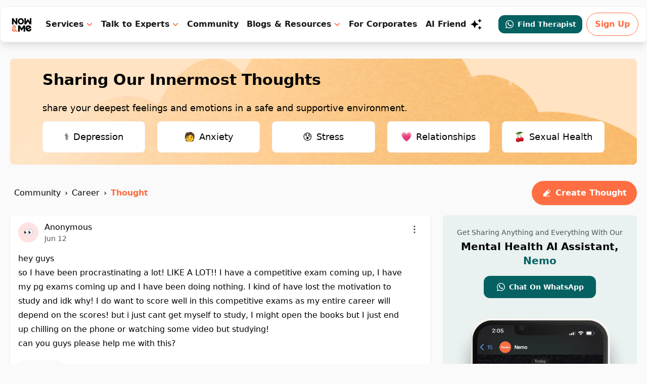

--- FILE ---
content_type: text/html; charset=utf-8
request_url: https://www.google.com/recaptcha/api2/aframe
body_size: 266
content:
<!DOCTYPE HTML><html><head><meta http-equiv="content-type" content="text/html; charset=UTF-8"></head><body><script nonce="snkBvy33uRySvhDrgYA6iw">/** Anti-fraud and anti-abuse applications only. See google.com/recaptcha */ try{var clients={'sodar':'https://pagead2.googlesyndication.com/pagead/sodar?'};window.addEventListener("message",function(a){try{if(a.source===window.parent){var b=JSON.parse(a.data);var c=clients[b['id']];if(c){var d=document.createElement('img');d.src=c+b['params']+'&rc='+(localStorage.getItem("rc::a")?sessionStorage.getItem("rc::b"):"");window.document.body.appendChild(d);sessionStorage.setItem("rc::e",parseInt(sessionStorage.getItem("rc::e")||0)+1);localStorage.setItem("rc::h",'1768650835382');}}}catch(b){}});window.parent.postMessage("_grecaptcha_ready", "*");}catch(b){}</script></body></html>

--- FILE ---
content_type: application/javascript; charset=UTF-8
request_url: https://nowandme.com/_next/static/chunks/56712d64-83dc63de2a5fde5d.js
body_size: 82862
content:
"use strict";(self.webpackChunk_N_E=self.webpackChunk_N_E||[]).push([[118],{96615:function(e,t,r){function n(e){return n="function"===typeof Symbol&&"symbol"===typeof Symbol.iterator?function(e){return typeof e}:function(e){return e&&"function"===typeof Symbol&&e.constructor===Symbol&&e!==Symbol.prototype?"symbol":typeof e},n(e)}function i(e,t){if(!(e instanceof t))throw new TypeError("Cannot call a class as a function")}function o(e,t){for(var r=0;r<t.length;r++){var n=t[r];n.enumerable=n.enumerable||!1,n.configurable=!0,"value"in n&&(n.writable=!0),Object.defineProperty(e,n.key,n)}}function s(e,t,r){return t&&o(e.prototype,t),r&&o(e,r),e}function a(e,t,r){return t in e?Object.defineProperty(e,t,{value:r,enumerable:!0,configurable:!0,writable:!0}):e[t]=r,e}function c(e,t){var r=Object.keys(e);if(Object.getOwnPropertySymbols){var n=Object.getOwnPropertySymbols(e);t&&(n=n.filter((function(t){return Object.getOwnPropertyDescriptor(e,t).enumerable}))),r.push.apply(r,n)}return r}function u(e){for(var t=1;t<arguments.length;t++){var r=null!=arguments[t]?arguments[t]:{};t%2?c(Object(r),!0).forEach((function(t){a(e,t,r[t])})):Object.getOwnPropertyDescriptors?Object.defineProperties(e,Object.getOwnPropertyDescriptors(r)):c(Object(r)).forEach((function(t){Object.defineProperty(e,t,Object.getOwnPropertyDescriptor(r,t))}))}return e}function p(e,t){if("function"!==typeof t&&null!==t)throw new TypeError("Super expression must either be null or a function");e.prototype=Object.create(t&&t.prototype,{constructor:{value:e,writable:!0,configurable:!0}}),t&&d(e,t)}function l(e){return l=Object.setPrototypeOf?Object.getPrototypeOf:function(e){return e.__proto__||Object.getPrototypeOf(e)},l(e)}function d(e,t){return d=Object.setPrototypeOf||function(e,t){return e.__proto__=t,e},d(e,t)}function f(e,t){return!t||"object"!==typeof t&&"function"!==typeof t?function(e){if(void 0===e)throw new ReferenceError("this hasn't been initialised - super() hasn't been called");return e}(e):t}function h(e){var t=function(){if("undefined"===typeof Reflect||!Reflect.construct)return!1;if(Reflect.construct.sham)return!1;if("function"===typeof Proxy)return!0;try{return Date.prototype.toString.call(Reflect.construct(Date,[],(function(){}))),!0}catch(e){return!1}}();return function(){var r,n=l(e);if(t){var i=l(this).constructor;r=Reflect.construct(n,arguments,i)}else r=n.apply(this,arguments);return f(this,r)}}function _(e,t){return function(e){if(Array.isArray(e))return e}(e)||function(e,t){if("undefined"===typeof Symbol||!(Symbol.iterator in Object(e)))return;var r=[],n=!0,i=!1,o=void 0;try{for(var s,a=e[Symbol.iterator]();!(n=(s=a.next()).done)&&(r.push(s.value),!t||r.length!==t);n=!0);}catch(c){i=!0,o=c}finally{try{n||null==a.return||a.return()}finally{if(i)throw o}}return r}(e,t)||g(e,t)||function(){throw new TypeError("Invalid attempt to destructure non-iterable instance.\nIn order to be iterable, non-array objects must have a [Symbol.iterator]() method.")}()}function g(e,t){if(e){if("string"===typeof e)return y(e,t);var r=Object.prototype.toString.call(e).slice(8,-1);return"Object"===r&&e.constructor&&(r=e.constructor.name),"Map"===r||"Set"===r?Array.from(e):"Arguments"===r||/^(?:Ui|I)nt(?:8|16|32)(?:Clamped)?Array$/.test(r)?y(e,t):void 0}}function y(e,t){(null==t||t>e.length)&&(t=e.length);for(var r=0,n=new Array(t);r<t;r++)n[r]=e[r];return n}function v(e,t){var r;if("undefined"===typeof Symbol||null==e[Symbol.iterator]){if(Array.isArray(e)||(r=g(e))||t&&e&&"number"===typeof e.length){r&&(e=r);var n=0,i=function(){};return{s:i,n:function(){return n>=e.length?{done:!0}:{done:!1,value:e[n++]}},e:function(e){throw e},f:i}}throw new TypeError("Invalid attempt to iterate non-iterable instance.\nIn order to be iterable, non-array objects must have a [Symbol.iterator]() method.")}var o,s=!0,a=!1;return{s:function(){r=e[Symbol.iterator]()},n:function(){var e=r.next();return s=e.done,e},e:function(e){a=!0,o=e},f:function(){try{s||null==r.return||r.return()}finally{if(a)throw o}}}}r.r(t);var m=String.fromCharCode,b="ABCDEFGHIJKLMNOPQRSTUVWXYZabcdefghijklmnopqrstuvwxyz0123456789+/=",w="ABCDEFGHIJKLMNOPQRSTUVWXYZabcdefghijklmnopqrstuvwxyz0123456789+-$",k={};function S(e,t){if(!k[e]){k[e]={};for(var r=0;r<e.length;r++)k[e][e.charAt(r)]=r}return k[e][t]}var O={compressToBase64:function(e){if(null==e)return"";var t=O._compress(e,6,(function(e){return b.charAt(e)}));switch(t.length%4){default:case 0:return t;case 1:return t+"===";case 2:return t+"==";case 3:return t+"="}},decompressFromBase64:function(e){return null==e?"":""==e?null:O._decompress(e.length,32,(function(t){return S(b,e.charAt(t))}))},compressToUTF16:function(e){return null==e?"":O._compress(e,15,(function(e){return m(e+32)}))+" "},decompressFromUTF16:function(e){return null==e?"":""==e?null:O._decompress(e.length,16384,(function(t){return e.charCodeAt(t)-32}))},compressToUint8Array:function(e){for(var t=O.compress(e),r=new Uint8Array(2*t.length),n=0,i=t.length;n<i;n++){var o=t.charCodeAt(n);r[2*n]=o>>>8,r[2*n+1]=o%256}return r},decompressFromUint8Array:function(e){if(null===e||void 0===e)return O.decompress(e);for(var t=new Array(e.length/2),r=0,n=t.length;r<n;r++)t[r]=256*e[2*r]+e[2*r+1];var i=[];return t.forEach((function(e){i.push(m(e))})),O.decompress(i.join(""))},compressToEncodedURIComponent:function(e){return null==e?"":O._compress(e,6,(function(e){return w.charAt(e)}))},decompressFromEncodedURIComponent:function(e){return null==e?"":""==e?null:(e=e.replace(/ /g,"+"),O._decompress(e.length,32,(function(t){return S(w,e.charAt(t))})))},compress:function(e){return O._compress(e,16,(function(e){return m(e)}))},_compress:function(e,t,r){if(null==e)return"";var n,i,o,s={},a={},c="",u="",p="",l=2,d=3,f=2,h=[],_=0,g=0;for(o=0;o<e.length;o+=1)if(c=e.charAt(o),Object.prototype.hasOwnProperty.call(s,c)||(s[c]=d++,a[c]=!0),u=p+c,Object.prototype.hasOwnProperty.call(s,u))p=u;else{if(Object.prototype.hasOwnProperty.call(a,p)){if(p.charCodeAt(0)<256){for(n=0;n<f;n++)_<<=1,g==t-1?(g=0,h.push(r(_)),_=0):g++;for(i=p.charCodeAt(0),n=0;n<8;n++)_=_<<1|1&i,g==t-1?(g=0,h.push(r(_)),_=0):g++,i>>=1}else{for(i=1,n=0;n<f;n++)_=_<<1|i,g==t-1?(g=0,h.push(r(_)),_=0):g++,i=0;for(i=p.charCodeAt(0),n=0;n<16;n++)_=_<<1|1&i,g==t-1?(g=0,h.push(r(_)),_=0):g++,i>>=1}0==--l&&(l=Math.pow(2,f),f++),delete a[p]}else for(i=s[p],n=0;n<f;n++)_=_<<1|1&i,g==t-1?(g=0,h.push(r(_)),_=0):g++,i>>=1;0==--l&&(l=Math.pow(2,f),f++),s[u]=d++,p=String(c)}if(""!==p){if(Object.prototype.hasOwnProperty.call(a,p)){if(p.charCodeAt(0)<256){for(n=0;n<f;n++)_<<=1,g==t-1?(g=0,h.push(r(_)),_=0):g++;for(i=p.charCodeAt(0),n=0;n<8;n++)_=_<<1|1&i,g==t-1?(g=0,h.push(r(_)),_=0):g++,i>>=1}else{for(i=1,n=0;n<f;n++)_=_<<1|i,g==t-1?(g=0,h.push(r(_)),_=0):g++,i=0;for(i=p.charCodeAt(0),n=0;n<16;n++)_=_<<1|1&i,g==t-1?(g=0,h.push(r(_)),_=0):g++,i>>=1}0==--l&&(l=Math.pow(2,f),f++),delete a[p]}else for(i=s[p],n=0;n<f;n++)_=_<<1|1&i,g==t-1?(g=0,h.push(r(_)),_=0):g++,i>>=1;0==--l&&(l=Math.pow(2,f),f++)}for(i=2,n=0;n<f;n++)_=_<<1|1&i,g==t-1?(g=0,h.push(r(_)),_=0):g++,i>>=1;for(;;){if(_<<=1,g==t-1){h.push(r(_));break}g++}return h.join("")},decompress:function(e){return null==e?"":""==e?null:O._decompress(e.length,32768,(function(t){return e.charCodeAt(t)}))},_decompress:function(e,t,r){var n,i,o,s,a,c,u,p=[],l=4,d=4,f=3,h="",_=[],g={val:r(0),position:t,index:1};for(n=0;n<3;n+=1)p[n]=n;for(o=0,a=Math.pow(2,2),c=1;c!=a;)s=g.val&g.position,g.position>>=1,0==g.position&&(g.position=t,g.val=r(g.index++)),o|=(s>0?1:0)*c,c<<=1;switch(o){case 0:for(o=0,a=Math.pow(2,8),c=1;c!=a;)s=g.val&g.position,g.position>>=1,0==g.position&&(g.position=t,g.val=r(g.index++)),o|=(s>0?1:0)*c,c<<=1;u=m(o);break;case 1:for(o=0,a=Math.pow(2,16),c=1;c!=a;)s=g.val&g.position,g.position>>=1,0==g.position&&(g.position=t,g.val=r(g.index++)),o|=(s>0?1:0)*c,c<<=1;u=m(o);break;case 2:return""}for(p[3]=u,i=u,_.push(u);;){if(g.index>e)return"";for(o=0,a=Math.pow(2,f),c=1;c!=a;)s=g.val&g.position,g.position>>=1,0==g.position&&(g.position=t,g.val=r(g.index++)),o|=(s>0?1:0)*c,c<<=1;switch(u=o){case 0:for(o=0,a=Math.pow(2,8),c=1;c!=a;)s=g.val&g.position,g.position>>=1,0==g.position&&(g.position=t,g.val=r(g.index++)),o|=(s>0?1:0)*c,c<<=1;p[d++]=m(o),u=d-1,l--;break;case 1:for(o=0,a=Math.pow(2,16),c=1;c!=a;)s=g.val&g.position,g.position>>=1,0==g.position&&(g.position=t,g.val=r(g.index++)),o|=(s>0?1:0)*c,c<<=1;p[d++]=m(o),u=d-1,l--;break;case 2:return _.join("")}if(0==l&&(l=Math.pow(2,f),f++),p[u])h=p[u];else{if(u!==d)return null;h=i+i.charAt(0)}_.push(h),p[d++]=i+h.charAt(0),i=h,0==--l&&(l=Math.pow(2,f),f++)}}},x={DEBUG:!1,LIB_VERSION:"1.20.4"},F=Array.prototype,E=Function.prototype,I=Object.prototype,P=F.slice,A=I.toString,$=I.hasOwnProperty,C="undefined"!==typeof window?window:{},R=C.navigator||{userAgent:""},M=C.document||{},T=R.userAgent,j=E.bind,D=F.forEach,q=F.indexOf,U=Array.isArray,B={},N={trim:function(e){return e.replace(/^[\s\uFEFF\xA0]+|[\s\uFEFF\xA0]+$/g,"")}},H=function(){if(x.DEBUG&&!N.isUndefined(window.console)&&window.console){var e=window.console.log.__rrweb_original__?window.console.log.__rrweb_original__:window.console.log;try{e.apply(window.console,arguments)}catch(t){N.each(arguments,(function(t){e(t)}))}}},L=function(){if(x.DEBUG&&!N.isUndefined(window.console)&&window.console){var e=["PostHog error:"].concat(Array.prototype.slice.call(arguments)),t=window.console.error.__rrweb_original__?window.console.error.__rrweb_original__:window.console.error;try{t.apply(window.console,e)}catch(r){N.each(e,(function(e){t(e)}))}}},Q=function(){if(!N.isUndefined(window.console)&&window.console){var e=["PostHog error:"].concat(Array.prototype.slice.call(arguments)),t=window.console.error.__rrweb_original__?window.console.error.__rrweb_original__:window.console.error;try{t.apply(window.console,e)}catch(r){N.each(e,(function(e){t(e)}))}}};N.bind=function(e,t){var r,n;if(j&&e.bind===j)return j.apply(e,P.call(arguments,1));if(!N.isFunction(e))throw new TypeError;return r=P.call(arguments,2),n=function(){if(!(this instanceof n))return e.apply(t,r.concat(P.call(arguments)));var i={};i.prototype=e.prototype;var o=new i;i.prototype=null;var s=e.apply(o,r.concat(P.call(arguments)));return Object(s)===s?s:o},n},N.bind_instance_methods=function(e){for(var t in e)"function"===typeof e[t]&&(e[t]=N.bind(e[t],e))},N.each=function(e,t,r){if(null!==e&&void 0!==e)if(D&&e.forEach===D)e.forEach(t,r);else if(e.length===+e.length){for(var n=0,i=e.length;n<i;n++)if(n in e&&t.call(r,e[n],n,e)===B)return}else for(var o in e)if($.call(e,o)&&t.call(r,e[o],o,e)===B)return},N.extend=function(e){return N.each(P.call(arguments,1),(function(t){for(var r in t)void 0!==t[r]&&(e[r]=t[r])})),e},N.isArray=U||function(e){return"[object Array]"===A.call(e)},N.isFunction=function(e){try{return/^\s*\bfunction\b/.test(e)}catch(ot){return!1}},N.include=function(e,t){var r=!1;return null===e?r:q&&e.indexOf===q?-1!=e.indexOf(t):(N.each(e,(function(e){if(r||(r=e===t))return B})),r)},N.includes=function(e,t){return-1!==e.indexOf(t)},N.isObject=function(e){return e===Object(e)&&!N.isArray(e)},N.isEmptyObject=function(e){if(N.isObject(e)){for(var t in e)if($.call(e,t))return!1;return!0}return!1},N.isUndefined=function(e){return void 0===e},N.isString=function(e){return"[object String]"==A.call(e)},N.isDate=function(e){return"[object Date]"==A.call(e)},N.isNumber=function(e){return"[object Number]"==A.call(e)},N.encodeDates=function(e){return N.each(e,(function(t,r){N.isDate(t)?e[r]=N.formatDate(t):N.isObject(t)&&(e[r]=N.encodeDates(t))})),e},N.timestamp=function(){return Date.now=Date.now||function(){return+new Date},Date.now()},N.formatDate=function(e){function t(e){return e<10?"0"+e:e}return e.getUTCFullYear()+"-"+t(e.getUTCMonth()+1)+"-"+t(e.getUTCDate())+"T"+t(e.getUTCHours())+":"+t(e.getUTCMinutes())+":"+t(e.getUTCSeconds())},N.safewrap=function(e){return function(){try{return e.apply(this,arguments)}catch(t){Q("Implementation error. Please turn on debug and contact support@posthog.com."),x.DEBUG&&Q(t)}}},N.safewrap_class=function(e,t){for(var r=0;r<t.length;r++)e.prototype[t[r]]=N.safewrap(e.prototype[t[r]])},N.safewrap_instance_methods=function(e){for(var t in e)"function"===typeof e[t]&&(e[t]=N.safewrap(e[t]))},N.strip_empty_properties=function(e){var t={};return N.each(e,(function(e,r){N.isString(e)&&e.length>0&&(t[r]=e)})),t};var W="undefined"!==typeof Symbol?Symbol("__deepCircularCopyInProgress__"):"__deepCircularCopyInProgress__";function z(e,t,r){return e!==Object(e)?t?t(e,r):e:e[W]?void 0:(e[W]=!0,N.isArray(e)?(n=[],N.each(e,(function(e){n.push(z(e,t))}))):(n={},N.each(e,(function(e,r){r!==W&&(n[r]=z(e,t,r))}))),delete e[W],n);var n}var V=["$performance_raw"];function G(e){switch(n(e.className)){case"string":return e.className;case"object":return e.className.baseVal||e.getAttribute("class")||"";default:return""}}function J(e){var t="";return ee(e)&&!te(e)&&e.childNodes&&e.childNodes.length&&N.each(e.childNodes,(function(e){Z(e)&&e.textContent&&(t+=N.trim(e.textContent).split(/(\s+)/).filter(re).join("").replace(/[\r\n]/g," ").replace(/[ ]+/g," ").substring(0,255))})),N.trim(t)}function X(e){return e&&1===e.nodeType}function Y(e,t){return e&&e.tagName&&e.tagName.toLowerCase()===t.toLowerCase()}function Z(e){return e&&3===e.nodeType}N.copyAndTruncateStrings=function(e,t){return z(e,(function(e,r){return r&&V.indexOf(r)>-1||"string"===typeof e&&null!==t&&(e=e.slice(0,t)),e}))},N.base64Encode=function(e){var t,r,n,i,o,s="ABCDEFGHIJKLMNOPQRSTUVWXYZabcdefghijklmnopqrstuvwxyz0123456789+/=",a=0,c=0,u="",p=[];if(!e)return e;e=N.utf8Encode(e);do{t=(o=e.charCodeAt(a++)<<16|e.charCodeAt(a++)<<8|e.charCodeAt(a++))>>18&63,r=o>>12&63,n=o>>6&63,i=63&o,p[c++]=s.charAt(t)+s.charAt(r)+s.charAt(n)+s.charAt(i)}while(a<e.length);switch(u=p.join(""),e.length%3){case 1:u=u.slice(0,-2)+"==";break;case 2:u=u.slice(0,-1)+"="}return u},N.utf8Encode=function(e){var t,r,n,i,o="";for(t=r=0,n=(e=(e+"").replace(/\r\n/g,"\n").replace(/\r/g,"\n")).length,i=0;i<n;i++){var s=e.charCodeAt(i),a=null;s<128?r++:a=s>127&&s<2048?String.fromCharCode(s>>6|192,63&s|128):String.fromCharCode(s>>12|224,s>>6&63|128,63&s|128),null!==a&&(r>t&&(o+=e.substring(t,r)),o+=a,t=r=i+1)}return r>t&&(o+=e.substring(t,e.length)),o},N.UUID=function(){var e=function(){for(var e=1*new Date,t=0;e==1*new Date;)t++;return e.toString(16)+t.toString(16)};return function(){var t=(window.screen.height*window.screen.width).toString(16);return e()+"-"+Math.random().toString(16).replace(".","")+"-"+function(){var e,t,r=T,n=[],i=0;function o(e,t){var r,i=0;for(r=0;r<t.length;r++)i|=n[r]<<8*r;return e^i}for(e=0;e<r.length;e++)t=r.charCodeAt(e),n.unshift(255&t),n.length>=4&&(i=o(i,n),n=[]);return n.length>0&&(i=o(i,n)),i.toString(16)}()+"-"+t+"-"+e()}}(),N.isBlockedUA=function(e){return!!/(google web preview|baiduspider|yandexbot|bingbot|googlebot|yahoo! slurp|ahrefsbot)/i.test(e)},N.HTTPBuildQuery=function(e,t){var r,n,i=[];return N.isUndefined(t)&&(t="&"),N.each(e,(function(e,t){r=encodeURIComponent(e.toString()),n=encodeURIComponent(t),i[i.length]=n+"="+r})),i.join(t)},N.getQueryParam=function(e,t){t=t.replace(/[[]/,"\\[").replace(/[\]]/,"\\]");var r=new RegExp("[\\?&]"+t+"=([^&#]*)").exec(e);if(null===r||r&&"string"!==typeof r[1]&&r[1].length)return"";var n=r[1];try{n=decodeURIComponent(n)}catch(i){L("Skipping decoding for malformed query param: "+n)}return n.replace(/\+/g," ")},N.getHashParam=function(e,t){var r=e.match(new RegExp(t+"=([^&]*)"));return r?r[1]:null},N.register_event=function(){function e(t){return t&&(t.preventDefault=e.preventDefault,t.stopPropagation=e.stopPropagation),t}return e.preventDefault=function(){this.returnValue=!1},e.stopPropagation=function(){this.cancelBubble=!0},function(t,r,n,i,o){if(t)if(t.addEventListener&&!i)t.addEventListener(r,n,!!o);else{var s="on"+r,a=t[s];t[s]=function(t,r,n){return function(i){if(i=i||e(window.event)){var o,s,a=!0;return N.isFunction(n)&&(o=n(i)),s=r.call(t,i),!1!==o&&!1!==s||(a=!1),a}}}(t,n,a)}else L("No valid element provided to register_event")}}(),N.info={campaignParams:function(){var e="utm_source utm_medium utm_campaign utm_content utm_term gclid".split(" "),t="",r={};return N.each(e,(function(e){(t=N.getQueryParam(M.URL,e)).length&&(r[e]=t)})),r},searchEngine:function(e){return 0===e.search("https?://(.*)google.([^/?]*)")?"google":0===e.search("https?://(.*)bing.com")?"bing":0===e.search("https?://(.*)yahoo.com")?"yahoo":0===e.search("https?://(.*)duckduckgo.com")?"duckduckgo":null},searchInfo:function(e){var t=N.info.searchEngine(e),r="yahoo"!=t?"q":"p",n={};if(null!==t){n.$search_engine=t;var i=N.getQueryParam(e,r);i.length&&(n.ph_keyword=i)}return n},browser:function(e,t,r){return t=t||"",r||N.includes(e," OPR/")?N.includes(e,"Mini")?"Opera Mini":"Opera":/(BlackBerry|PlayBook|BB10)/i.test(e)?"BlackBerry":N.includes(e,"IEMobile")||N.includes(e,"WPDesktop")?"Internet Explorer Mobile":N.includes(e,"SamsungBrowser/")?"Samsung Internet":N.includes(e,"Edge")||N.includes(e,"Edg/")?"Microsoft Edge":N.includes(e,"FBIOS")?"Facebook Mobile":N.includes(e,"Chrome")?"Chrome":N.includes(e,"CriOS")?"Chrome iOS":N.includes(e,"UCWEB")||N.includes(e,"UCBrowser")?"UC Browser":N.includes(e,"FxiOS")?"Firefox iOS":N.includes(t,"Apple")?N.includes(e,"Mobile")?"Mobile Safari":"Safari":N.includes(e,"Android")?"Android Mobile":N.includes(e,"Konqueror")?"Konqueror":N.includes(e,"Firefox")?"Firefox":N.includes(e,"MSIE")||N.includes(e,"Trident/")?"Internet Explorer":N.includes(e,"Gecko")?"Mozilla":""},browserVersion:function(e,t,r){var n={"Internet Explorer Mobile":/rv:(\d+(\.\d+)?)/,"Microsoft Edge":/Edge?\/(\d+(\.\d+)?)/,Chrome:/Chrome\/(\d+(\.\d+)?)/,"Chrome iOS":/CriOS\/(\d+(\.\d+)?)/,"UC Browser":/(UCBrowser|UCWEB)\/(\d+(\.\d+)?)/,Safari:/Version\/(\d+(\.\d+)?)/,"Mobile Safari":/Version\/(\d+(\.\d+)?)/,Opera:/(Opera|OPR)\/(\d+(\.\d+)?)/,Firefox:/Firefox\/(\d+(\.\d+)?)/,"Firefox iOS":/FxiOS\/(\d+(\.\d+)?)/,Konqueror:/Konqueror:(\d+(\.\d+)?)/,BlackBerry:/BlackBerry (\d+(\.\d+)?)/,"Android Mobile":/android\s(\d+(\.\d+)?)/,"Samsung Internet":/SamsungBrowser\/(\d+(\.\d+)?)/,"Internet Explorer":/(rv:|MSIE )(\d+(\.\d+)?)/,Mozilla:/rv:(\d+(\.\d+)?)/}[N.info.browser(e,t,r)];if(void 0===n)return null;var i=e.match(n);return i?parseFloat(i[i.length-2]):null},os:function(){var e=T;return/Windows/i.test(e)?/Phone/.test(e)||/WPDesktop/.test(e)?"Windows Phone":"Windows":/(iPhone|iPad|iPod)/.test(e)?"iOS":/Android/.test(e)?"Android":/(BlackBerry|PlayBook|BB10)/i.test(e)?"BlackBerry":/Mac/i.test(e)?"Mac OS X":/Linux/.test(e)?"Linux":/CrOS/.test(e)?"Chrome OS":""},device:function(e){return/Windows Phone/i.test(e)||/WPDesktop/.test(e)?"Windows Phone":/iPad/.test(e)?"iPad":/iPod/.test(e)?"iPod Touch":/iPhone/.test(e)?"iPhone":/(BlackBerry|PlayBook|BB10)/i.test(e)?"BlackBerry":/Android/.test(e)&&!/Mobile/.test(e)?"Android Tablet":/Android/.test(e)?"Android":""},deviceType:function(e){var t=this.device(e);return"iPad"===t||"Android Tablet"===t?"Tablet":t?"Mobile":"Desktop"},referringDomain:function(e){var t=e.split("/");return t.length>=3?t[2]:""},properties:function(){return N.extend(N.strip_empty_properties({$os:N.info.os(),$browser:N.info.browser(T,R.vendor,window.opera),$device:N.info.device(T),$device_type:N.info.deviceType(T)}),{$current_url:window.location.href,$host:window.location.host,$pathname:window.location.pathname,$browser_version:N.info.browserVersion(T,R.vendor,window.opera),$screen_height:window.screen.height,$screen_width:window.screen.width,$viewport_height:window.innerHeight,$viewport_width:window.innerWidth,$lib:"web",$lib_version:x.LIB_VERSION,$insert_id:Math.random().toString(36).substring(2,10)+Math.random().toString(36).substring(2,10),$time:N.timestamp()/1e3})},people_properties:function(){return N.extend(N.strip_empty_properties({$os:N.info.os(),$browser:N.info.browser(T,R.vendor,window.opera)}),{$browser_version:N.info.browserVersion(T,R.vendor,window.opera)})}},N.isObject=N.isObject,N.isBlockedUA=N.isBlockedUA,N.isEmptyObject=N.isEmptyObject,N.info=N.info,N.info.device=N.info.device,N.info.browser=N.info.browser,N.info.browserVersion=N.info.browserVersion,N.info.properties=N.info.properties;var K=["a","button","form","input","select","textarea","label"];function ee(e){for(var t=e;t.parentNode&&!Y(t,"body");t=t.parentNode){var r=G(t).split(" ");if(N.includes(r,"ph-sensitive")||N.includes(r,"ph-no-capture"))return!1}if(N.includes(G(e).split(" "),"ph-include"))return!0;var n=e.type||"";if("string"===typeof n)switch(n.toLowerCase()){case"hidden":case"password":return!1}var i=e.name||e.id||"";if("string"===typeof i){if(/^cc|cardnum|ccnum|creditcard|csc|cvc|cvv|exp|pass|pwd|routing|seccode|securitycode|securitynum|socialsec|socsec|ssn/i.test(i.replace(/[^a-zA-Z0-9]/g,"")))return!1}return!0}function te(e){return!!(Y(e,"input")&&!["button","checkbox","submit","reset"].includes(e.type)||Y(e,"select")||Y(e,"textarea")||"true"===e.getAttribute("contenteditable"))}function re(e){if(null===e||N.isUndefined(e))return!1;if("string"===typeof e){e=N.trim(e);if(/^(?:(4[0-9]{12}(?:[0-9]{3})?)|(5[1-5][0-9]{14})|(6(?:011|5[0-9]{2})[0-9]{12})|(3[47][0-9]{13})|(3(?:0[0-5]|[68][0-9])[0-9]{11})|((?:2131|1800|35[0-9]{3})[0-9]{11}))$/.test((e||"").replace(/[- ]/g,"")))return!1;if(/(^\d{3}-?\d{2}-?\d{4}$)/.test(e))return!1}return!0}function ne(e,t){var r=document.createElement("script");r.type="text/javascript",r.src=e,r.onload=t;var n=document.getElementsByTagName("script");n.length>0?n[0].parentNode.insertBefore(r,n[0]):document.body.appendChild(r)}var ie=function(){function e(t){var r=arguments.length>1&&void 0!==arguments[1]?arguments[1]:t.get_config("rageclick");i(this,e),this.clicks=[],this.instance=t,this.enabled=r}return s(e,[{key:"click",value:function(e,t,r){if(this.enabled){var n=this.clicks[this.clicks.length-1];n&&Math.abs(e-n.x)+Math.abs(t-n.y)<30&&r-n.timestamp<1e3?(this.clicks.push({x:e,y:t,timestamp:r}),3===this.clicks.length&&this.instance.capture("$rageclick")):this.clicks=[{x:e,y:t,timestamp:r}]}}}]),e}(),oe={_initializedTokens:[],_previousElementSibling:function(e){if(e.previousElementSibling)return e.previousElementSibling;do{e=e.previousSibling}while(e&&!X(e));return e},_getPropertiesFromElement:function(e,t,r){var n=e.tagName.toLowerCase(),i={tag_name:n};K.indexOf(n)>-1&&!r&&(i.$el_text=J(e));var o=G(e);o.length>0&&(i.classes=o.split(" ").filter((function(e){return""!==e}))),N.each(e.attributes,(function(r){var n;te(e)&&-1===["name","id","class"].indexOf(r.name)||!t&&re(r.value)&&("string"!==typeof(n=r.name)||"_ngcontent"!==n.substring(0,10)&&"_nghost"!==n.substring(0,7))&&(i["attr__"+r.name]=r.value)}));for(var s=1,a=1,c=e;c=this._previousElementSibling(c);)s++,c.tagName===e.tagName&&a++;return i.nth_child=s,i.nth_of_type=a,i},_getDefaultProperties:function(e){return{$event_type:e,$ce_version:1}},_extractCustomPropertyValue:function(e){var t=[];return N.each(document.querySelectorAll(e.css_selector),(function(e){var r;["input","select"].indexOf(e.tagName.toLowerCase())>-1?r=e.value:e.textContent&&(r=e.textContent),re(r)&&t.push(r)})),t.join(", ")},_getCustomProperties:function(e){var t={};return N.each(this._customProperties,(function(r){N.each(r.event_selectors,(function(n){var i=document.querySelectorAll(n);N.each(i,(function(n){N.includes(e,n)&&ee(n)&&(t[r.name]=this._extractCustomPropertyValue(r))}),this)}),this)}),this),t},_getEventTarget:function(e){return"undefined"===typeof e.target?e.srcElement:e.target.shadowRoot?e.composedPath()[0]:e.target},_captureEvent:function(e,t){var r=this._getEventTarget(e);if(Z(r)&&(r=r.parentNode),"click"===e.type&&this.rageclicks.click(e.clientX,e.clientY,(new Date).getTime()),function(e,t){if(!e||Y(e,"html")||!X(e))return!1;for(var r=!1,n=[e],i=!0,o=e;o.parentNode&&!Y(o,"body");)if(11!==o.parentNode.nodeType){if(!(i=o.parentNode))break;if(K.indexOf(i.tagName.toLowerCase())>-1)r=!0;else{var s=window.getComputedStyle(i);s&&"pointer"===s.getPropertyValue("cursor")&&(r=!0)}n.push(i),o=i}else n.push(o.parentNode.host),o=o.parentNode.host;var a=window.getComputedStyle(e);if(a&&"pointer"===a.getPropertyValue("cursor")&&"click"===t.type)return!0;var c=e.tagName.toLowerCase();switch(c){case"html":return!1;case"form":return"submit"===t.type;case"input":case"select":case"textarea":return"change"===t.type||"click"===t.type;default:return r?"click"===t.type:"click"===t.type&&(K.indexOf(c)>-1||"true"===e.getAttribute("contenteditable"))}}(r,e)){for(var n=[r],i=r;i.parentNode&&!Y(i,"body");)11!==i.parentNode.nodeType?(n.push(i.parentNode),i=i.parentNode):(n.push(i.parentNode.host),i=i.parentNode.host);var o,s=[],a=!1;if(N.each(n,(function(e){var r=ee(e);"a"===e.tagName.toLowerCase()&&(o=e.getAttribute("href"),o=r&&re(o)&&o);var n=G(e).split(" ");N.includes(n,"ph-no-capture")&&(a=!0),s.push(this._getPropertiesFromElement(e,t.get_config("mask_all_element_attributes"),t.get_config("mask_all_text")))}),this),t.get_config("mask_all_text")||(s[0].$el_text=J(r)),o&&(s[0].attr__href=o),a)return!1;var c=N.extend(this._getDefaultProperties(e.type),{$elements:s},this._getCustomProperties(n));return t.capture("$autocapture",c),!0}},_navigate:function(e){window.location.href=e},_addDomEventHandlers:function(e){var t=N.bind((function(t){t=t||window.event,this._captureEvent(t,e)}),this);N.register_event(document,"submit",t,!1,!0),N.register_event(document,"change",t,!1,!0),N.register_event(document,"click",t,!1,!0)},_customProperties:{},init:function(e){this.rageclicks=new ie(e)},afterDecideResponse:function(e,t){var r=t.get_config("token");this._initializedTokens.indexOf(r)>-1?H('autocapture already initialized for token "'+r+'"'):(this._initializedTokens.push(r),e&&e.config&&!0===e.config.enable_collect_everything&&t.get_config("autocapture")?(e.custom_properties&&(this._customProperties=e.custom_properties),this._addDomEventHandlers(t)):t.__autocapture_enabled=!1)},enabledForProject:function(e,t,r){t=N.isUndefined(t)?10:t,r=N.isUndefined(r)?10:r;for(var n=0,i=0;i<e.length;i++)n+=e.charCodeAt(i);return n%t<r},isBrowserSupported:function(){return N.isFunction(document.querySelectorAll)}};N.bind_instance_methods(oe),N.safewrap_instance_methods(oe);var se=/[a-z0-9][a-z0-9-]+\.[a-z.]{2,6}$/i,ae={get:function(e){try{for(var t=e+"=",r=document.cookie.split(";"),n=0;n<r.length;n++){for(var i=r[n];" "==i.charAt(0);)i=i.substring(1,i.length);if(0===i.indexOf(t))return decodeURIComponent(i.substring(t.length,i.length))}}catch(o){}return null},parse:function(e){var t;try{t=JSON.parse(ae.get(e))||{}}catch(r){}return t},set:function(e,t,r,n,i){try{var o="",s="",a="";if(n){var c=document.location.hostname.match(se),u=c?c[0]:"";o=u?"; domain=."+u:""}if(r){var p=new Date;p.setTime(p.getTime()+24*r*60*60*1e3),s="; expires="+p.toGMTString()}i&&(a="; secure");var l=e+"="+encodeURIComponent(JSON.stringify(t))+s+"; path=/"+o+a;return document.cookie=l,l}catch(d){return}},remove:function(e,t){try{ae.set(e,"",-1,t)}catch(r){return}}},ce=null,ue={is_supported:function(){if(null!==ce)return ce;var e=!0;if(window)try{var t="__mplssupport__";ue.set(t,"xyz"),'"xyz"'!==ue.get(t)&&(e=!1),ue.remove(t)}catch(r){e=!1}else e=!1;return e||L("localStorage unsupported; falling back to cookie store"),ce=e,e},error:function(e){L("localStorage error: "+e)},get:function(e){try{return window.localStorage.getItem(e)}catch(t){ue.error(t)}return null},parse:function(e){try{return JSON.parse(ue.get(e))||{}}catch(t){}return null},set:function(e,t){try{window.localStorage.setItem(e,JSON.stringify(t))}catch(r){ue.error(r)}},remove:function(e){try{window.localStorage.removeItem(e)}catch(t){ue.error(t)}}},pe=u(u({},ue),{},{parse:function(e){try{var t={};try{(t=ae.parse(e)||{}).distinct_id&&ae.set(e,{distinct_id:t.distinct_id})}catch(n){}var r=N.extend(t,JSON.parse(ue.get(e)||"{}"));return ue.set(e,r),r}catch(n){}return null},set:function(e,t){try{ue.set(e,t),t.distinct_id&&ae.set(e,{distinct_id:t.distinct_id})}catch(r){ue.error(r)}},remove:function(e){try{window.localStorage.removeItem(e),ae.remove(e)}catch(t){ue.error(t)}}}),le={},de={is_supported:function(){return!0},error:function(e){L("memoryStorage error: "+e)},parse:function(e){return le[e]||null},set:function(e,t){le[e]=t},remove:function(e){delete le[e]}},fe={sessionStorageSupported:null,is_supported:function(){if(null!==fe.sessionStorageSupported)return fe.sessionStorageSupported;if(fe.sessionStorageSupported=!0,window)try{var e="__support__";fe.set(e,"xyz"),'"xyz"'!==fe.get(e)&&(fe.sessionStorageSupported=!1),fe.remove(e)}catch(t){fe.sessionStorageSupported=!1}else fe.sessionStorageSupported=!1;return fe.sessionStorageSupported},error:function(e){Config.DEBUG&&L("sessionStorage error: ",e)},get:function(e){try{return window.sessionStorage.getItem(e)}catch(t){fe.error(t)}return null},parse:function(e){try{return JSON.parse(fe.get(e))||null}catch(t){}return null},set:function(e,t){try{window.sessionStorage.setItem(e,JSON.stringify(t))}catch(r){fe.error(r)}},remove:function(e){try{window.sessionStorage.removeItem(e)}catch(t){fe.error(t)}}};function he(e,t){Se(!0,e,t)}function _e(e,t){Se(!1,e,t)}function ge(e,t){return"1"===ke(e,t)}function ye(e,t){return!!function(e){if(e&&e.respectDnt){var t=e&&e.window||C,r=t.navigator||{},n=!1;return N.each([r.doNotTrack,r.msDoNotTrack,t.doNotTrack],(function(e){N.includes([!0,1,"1","yes"],e)&&(n=!0)})),n}return!1}(t)||"0"===ke(e,t)}function ve(e,t){return Oe(e,(function(e){return this._get_config(e)}),t)}function me(e,t){be(t=t||{}).remove(we(e,t),!!t.crossSubdomainCookie,t.cookieDomain)}function be(e){return"localStorage"===(e=e||{}).persistenceType?ue:"localStorage+cookie"===e.persistenceType?pe:ae}function we(e,t){return((t=t||{}).persistencePrefix||"__ph_opt_in_out_")+e}function ke(e,t){return be(t).get(we(e,t))}function Se(e,t,r){N.isString(t)&&t.length?(be(r=r||{}).set(we(t,r),e?1:0,N.isNumber(r.cookieExpiration)?r.cookieExpiration:null,!!r.crossSubdomainCookie,!!r.secureCookie,!!r.crossSiteCookie,r.cookieDomain),r.capture&&e&&r.capture(r.captureEventName||"$opt_in",r.captureProperties,{send_immediately:!0})):console.error("gdpr."+(e?"optIn":"optOut")+" called with an invalid token")}function Oe(e,t,r){return function(){var n=!1;try{var i=t.call(this,"token"),o=t.call(this,"respect_dnt"),s=t.call(this,"opt_out_capturing_persistence_type"),a=t.call(this,"opt_out_capturing_cookie_prefix"),c=t.call(this,"window");i&&(n=ye(i,{respectDnt:o,persistenceType:s,persistencePrefix:a,window:c}))}catch(p){r||console.error("Unexpected error when checking capturing opt-out status: "+p)}if(!n)return e.apply(this,arguments);var u=arguments[arguments.length-1];"function"===typeof u&&u(0)}}var xe="$set",Fe={set_action:function(e,t){return this.apiActionParser(xe,e,t)},set_once_action:function(e,t){return this.apiActionParser("$set_once",e,t)},apiActionParser:function(e,t,r){var n={},i={};return N.isObject(t)?N.each(t,(function(e,t){this._is_reserved_property(t)||(i[t]=e)}),this):i[t]=r,n[e]=i,n}},Ee=function(){};N.extend(Ee.prototype,Fe),Ee.prototype._init=function(e){this._posthog=e},Ee.prototype.set=ve((function(e,t,r){var n=this.set_action(e,t);return N.isObject(e)&&(r=t),this._get_config("save_referrer")&&this._posthog.persistence.update_referrer_info(document.referrer),n.$set=N.extend({},N.info.people_properties(),this._posthog.persistence.get_referrer_info(),n.$set),this._send_request(n,r)})),Ee.prototype.set_once=ve((function(e,t,r){var n=this.set_once_action(e,t);return N.isObject(e)&&(r=t),this._send_request(n,r)})),Ee.prototype.toString=function(){return this._posthog.toString()+".people"},Ee.prototype._send_request=function(e,t){e.$token=this._get_config("token"),e.$distinct_id=this._posthog.get_distinct_id();var r=this._posthog.get_property("$device_id"),n=this._posthog.get_property("$user_id"),i=this._posthog.get_property("$had_persisted_distinct_id");r&&(e.$device_id=r),n&&(e.$user_id=n),i&&(e.$had_persisted_distinct_id=i);var o=N.encodeDates(e),s=N.copyAndTruncateStrings(o,this._get_config("properties_string_max_length")),a=JSON.stringify(o),c=N.base64Encode(a);return this._posthog._send_request(this._get_config("api_host")+"/engage/",{data:c},{},this._posthog._prepare_callback(t,s)),s},Ee.prototype._get_config=function(e){return this._posthog.get_config(e)},Ee.prototype._is_reserved_property=function(e){return"$distinct_id"===e||"$token"===e||"$device_id"===e||"$user_id"===e||"$had_persisted_distinct_id"===e},Ee.prototype.set=Ee.prototype.set,Ee.prototype.set_once=Ee.prototype.set_once,Ee.prototype.toString=Ee.prototype.toString;var Ie=function(){function e(t){i(this,e),this.instance=t,this._override_warning=!1,this.flagCallReported={},this.featureFlagEventHandlers=[],this.reloadFeatureFlagsQueued=!1,this.reloadFeatureFlagsInAction=!1}return s(e,[{key:"getFlags",value:function(){return Object.keys(this.getFlagVariants())}},{key:"getFlagVariants",value:function(){var e=this.instance.get_property("$enabled_feature_flags"),t=this.instance.get_property("$override_feature_flags");if(!t)return e||{};for(var r=N.extend({},e),n=Object.keys(t),i=0;i<n.length;i++)!1===t[n[i]]?delete r[n[i]]:r[n[i]]=t[n[i]];return this._override_warning||(console.warn("[PostHog] Overriding feature flags!",{enabledFlags:e,overriddenFlags:t,finalFlags:r}),this._override_warning=!0),r}},{key:"reloadFeatureFlags",value:function(){this.reloadFeatureFlagsQueued||(this.reloadFeatureFlagsQueued=!0,this._startReloadTimer())}},{key:"setReloadingPaused",value:function(e){this.reloadFeatureFlagsInAction=e}},{key:"resetRequestQueue",value:function(){this.reloadFeatureFlagsQueued=!1}},{key:"_startReloadTimer",value:function(){var e=this;this.reloadFeatureFlagsQueued&&!this.reloadFeatureFlagsInAction&&setTimeout((function(){!e.reloadFeatureFlagsInAction&&e.reloadFeatureFlagsQueued&&(e.reloadFeatureFlagsQueued=!1,e._reloadFeatureFlagsRequest())}),5)}},{key:"_reloadFeatureFlagsRequest",value:function(){var e=this;this.setReloadingPaused(!0);var t=this.instance.get_config("token"),r=JSON.stringify({token:t,distinct_id:this.instance.get_distinct_id(),groups:this.instance.getGroups()}),n=N.base64Encode(r);this.instance._send_request(this.instance.get_config("api_host")+"/decide/?v=2",{data:n},{method:"POST"},this.instance._prepare_callback((function(t){e.receivedFeatureFlags(t),e.setReloadingPaused(!1),e._startReloadTimer()})))}},{key:"getFeatureFlag",value:function(e){var t=arguments.length>1&&void 0!==arguments[1]?arguments[1]:{};if(!this.getFlags())return console.warn('getFeatureFlag for key "'+e+"\" failed. Feature flags didn't load in time."),!1;var r=this.getFlagVariants()[e];return!t.send_event&&"send_event"in t||this.flagCallReported[e]||(this.flagCallReported[e]=!0,this.instance.capture("$feature_flag_called",{$feature_flag:e,$feature_flag_response:r})),r}},{key:"isFeatureEnabled",value:function(e){var t=arguments.length>1&&void 0!==arguments[1]?arguments[1]:{};return this.getFlags()?!!this.getFeatureFlag(e,t):(console.warn('isFeatureEnabled for key "'+e+"\" failed. Feature flags didn't load in time."),!1)}},{key:"addFeatureFlagsHandler",value:function(e){this.featureFlagEventHandlers.push(e)}},{key:"receivedFeatureFlags",value:function(e){!function(e,t){var r=e.featureFlags;if(r)if(Array.isArray(r)){var n={};if(r)for(var i=0;i<r.length;i++)n[r[i]]=!0;t&&t.register({$active_feature_flags:r,$enabled_feature_flags:n})}else t&&t.register({$active_feature_flags:Object.keys(r||{}),$enabled_feature_flags:r||{}});else t&&(t.unregister("$active_feature_flags"),t.unregister("$enabled_feature_flags"))}(e,this.instance.persistence);var t=this.getFlags(),r=this.getFlagVariants();this.featureFlagEventHandlers.forEach((function(e){return e(t,r)}))}},{key:"override",value:function(e){if(this._override_warning=!1,!1===e)this.instance.persistence.unregister("$override_feature_flags");else if(Array.isArray(e)){for(var t={},r=0;r<e.length;r++)t[e[r]]=!0;this.instance.persistence.register({$override_feature_flags:t})}else this.instance.persistence.register({$override_feature_flags:e})}},{key:"onFeatureFlags",value:function(e){(this.addFeatureFlagsHandler(e),this.instance.decideEndpointWasHit)&&e(this.getFlags(),this.getFlagVariants())}}]),e}(),Pe="$people_distinct_id",Ae="__alias",$e="__timers",Ce="$session_recording_enabled_server_side",Re="$sesid",Me="$enabled_feature_flags",Te=["__mps","__mpso","__mpus","__mpa","__mpap","__mpr","__mpu",Pe,Ae,"__cmpns",$e,Ce,Re,Me],je=function(e){var t="";e.token&&(t=e.token.replace(/\+/g,"PL").replace(/\//g,"SL").replace(/=/g,"EQ")),this.props={},this.campaign_params_saved=!1,e.persistence_name?this.name="ph_"+e.persistence_name:this.name="ph_"+t+"_posthog";var r=e.persistence;"cookie"!==r&&-1===r.indexOf("localStorage")&&"memory"!==r&&(Q("Unknown persistence type "+r+"; falling back to cookie"),r=e.persistence="cookie"),"localStorage"===r&&ue.is_supported()?this.storage=ue:"localStorage+cookie"===r&&pe.is_supported()?this.storage=pe:this.storage="memory"===r?de:ae,this.load(),this.update_config(e),this.save()};je.prototype.properties=function(){var e={};return N.each(this.props,(function(t,r){if(r===Me&&"object"===n(t))for(var i=Object.keys(t),o=0;o<i.length;o++)e["$feature/".concat(i[o])]=t[i[o]];else N.include(Te,r)||(e[r]=t)})),e},je.prototype.load=function(){if(!this.disabled){var e=this.storage.parse(this.name);e&&(this.props=N.extend({},e))}},je.prototype.save=function(){this.disabled||this.storage.set(this.name,this.props,this.expire_days,this.cross_subdomain,this.secure)},je.prototype.remove=function(){this.storage.remove(this.name,!1),this.storage.remove(this.name,!0)},je.prototype.clear=function(){this.remove(),this.props={}},je.prototype.register_once=function(e,t,r){return!!N.isObject(e)&&("undefined"===typeof t&&(t="None"),this.expire_days="undefined"===typeof r?this.default_expiry:r,N.each(e,(function(e,r){this.props.hasOwnProperty(r)&&this.props[r]!==t||(this.props[r]=e)}),this),this.save(),!0)},je.prototype.register=function(e,t){return!!N.isObject(e)&&(this.expire_days="undefined"===typeof t?this.default_expiry:t,N.extend(this.props,e),this.save(),!0)},je.prototype.unregister=function(e){e in this.props&&(delete this.props[e],this.save())},je.prototype.update_campaign_params=function(){this.campaign_params_saved||(this.register(N.info.campaignParams()),this.campaign_params_saved=!0)},je.prototype.update_search_keyword=function(e){this.register(N.info.searchInfo(e))},je.prototype.update_referrer_info=function(e){this.register_once({$initial_referrer:e||"$direct",$initial_referring_domain:N.info.referringDomain(e)||"$direct"},""),this.register({$referrer:e||this.props.$referrer||"$direct",$referring_domain:N.info.referringDomain(e)||this.props.$referring_domain||"$direct"})},je.prototype.get_referrer_info=function(){return N.strip_empty_properties({$initial_referrer:this.props.$initial_referrer,$initial_referring_domain:this.props.$initial_referring_domain})},je.prototype.safe_merge=function(e){return N.each(this.props,(function(t,r){r in e||(e[r]=t)})),e},je.prototype.update_config=function(e){this.default_expiry=this.expire_days=e.cookie_expiration,this.set_disabled(e.disable_persistence),this.set_cross_subdomain(e.cross_subdomain_cookie),this.set_secure(e.secure_cookie)},je.prototype.set_disabled=function(e){this.disabled=e,this.disabled?this.remove():this.save()},je.prototype.set_cross_subdomain=function(e){e!==this.cross_subdomain&&(this.cross_subdomain=e,this.remove(),this.save())},je.prototype.get_cross_subdomain=function(){return this.cross_subdomain},je.prototype.set_secure=function(e){e!==this.secure&&(this.secure=!!e,this.remove(),this.save())},je.prototype.set_event_timer=function(e,t){var r=this.props.__timers||{};r[e]=t,this.props.__timers=r,this.save()},je.prototype.remove_event_timer=function(e){var t=(this.props.__timers||{})[e];return N.isUndefined(t)||(delete this.props.__timers[e],this.save()),t};var De=2,qe=4,Ue=6,Be=function(){function e(t){i(this,e),this.instance=t,this.captureStarted=!1,this.snapshots=[],this.emit=!1,this.endpoint="/e/",this.stopRrweb=null,this.windowId=null,this.sessionId=null,this.receivedDecide=!1}return s(e,[{key:"startRecordingIfEnabled",value:function(){this.isRecordingEnabled()?this.startCaptureAndTrySendingQueuedSnapshots():this.stopRecording()}},{key:"started",value:function(){return this.captureStarted}},{key:"stopRecording",value:function(){this.captureStarted&&this.stopRrweb&&(this.stopRrweb(),this.stopRrweb=null,this.captureStarted=!1)}},{key:"isRecordingEnabled",value:function(){var e=!!this.instance.get_property(Ce),t=!this.instance.get_config("disable_session_recording");return e&&t}},{key:"afterDecideResponse",value:function(e){var t,r;(this.receivedDecide=!0,this.instance.persistence&&this.instance.persistence.register(a({},Ce,!!e.sessionRecording)),null!==(t=e.sessionRecording)&&void 0!==t&&t.endpoint)&&(this.endpoint=null===(r=e.sessionRecording)||void 0===r?void 0:r.endpoint);this.startRecordingIfEnabled()}},{key:"startCaptureAndTrySendingQueuedSnapshots",value:function(){var e=this;this.receivedDecide&&(this.emit=!0,this.snapshots.forEach((function(t){return e._captureSnapshot(t)}))),this._startCapture()}},{key:"_startCapture",value:function(){"undefined"!==typeof Object.assign&&(this.captureStarted||this.instance.get_config("disable_session_recording")||(this.captureStarted=!0,ne(this.instance.get_config("api_host")+"/static/recorder.js?v="+x.LIB_VERSION,N.bind(this._onScriptLoaded,this))))}},{key:"_updateWindowAndSessionIds",value:function(e){var t=this.instance.sessionManager.getSessionAndWindowId(e.timestamp||(new Date).getTime(),e),r=t.windowId,n=t.sessionId;this.windowId===r&&this.sessionId===n||-1!==[De,qe].indexOf(e.type)||this.rrwebRecord.takeFullSnapshot(),this.windowId=r,this.sessionId=n}},{key:"_onScriptLoaded",value:function(){var e=this,t={blockClass:"ph-no-capture",blockSelector:null,ignoreClass:"ph-ignore-input",maskAllInputs:!1,maskInputOptions:{},maskInputFn:null,slimDOMOptions:{},collectFonts:!1,inlineStylesheet:!0};this.rrwebRecord=window.rrweb?window.rrweb.record:window.rrwebRecord;for(var r=this.instance.get_config("session_recording"),i=0,o=Object.entries(r||{});i<o.length;i++){var s=_(o[i],2),a=s[0],c=s[1];a in t&&(t[a]=c)}this.stopRrweb=this.rrwebRecord(u({emit:function(t){t=function(e){if(e&&"object"===n(e)&&e.type===Ue&&"object"===n(e.data)&&"rrweb/console@1"===e.data.plugin){e.data.payload.payload.length>10&&(e.data.payload.payload=e.data.payload.payload.slice(0,10),e.data.payload.payload.push("...[truncated]"));for(var t=[],r=0;r<e.data.payload.payload.length;r++)e.data.payload.payload[r]&&e.data.payload.payload[r].length>2e3?t.push(e.data.payload.payload[r].slice(0,2e3)+"...[truncated]"):t.push(e.data.payload.payload[r]);return e.data.payload.payload=t,e}return e}(function(e){if(e&&"object"===n(e)){var t=JSON.stringify(e);if(t.length>5e6){var r,i=v(t.matchAll(/data:([\w\/\-\.]+);(\w+),([^)"]*)/gim));try{for(i.s();!(r=i.n()).done;){var o=r.value;t="image/"===o[1].toLocaleLowerCase().slice(0,6)?t.replace(o[0],"[data-uri]"):t.replace(o[0],"")}}catch(s){i.e(s)}finally{i.f()}}return JSON.parse(t)}return e}(t)),e._updateWindowAndSessionIds(t);var r={$snapshot_data:t,$session_id:e.sessionId,$window_id:e.windowId};e.instance._captureMetrics.incr("rrweb-record"),e.instance._captureMetrics.incr("rrweb-record-".concat(t.type)),e.emit?e._captureSnapshot(r):e.snapshots.push(r)},plugins:window.rrwebConsoleRecord&&this.instance.get_config("enable_recording_console_log")?[window.rrwebConsoleRecord.getRecordConsolePlugin()]:[]},t)),this.instance._addCaptureHook((function(t){"$pageview"===t&&e.rrwebRecord.addCustomEvent("$pageview",{href:window.location.href})}))}},{key:"_captureSnapshot",value:function(e){this.instance.capture("$snapshot",e,{transport:"XHR",method:"POST",endpoint:this.endpoint,_forceCompression:!0,_noTruncate:!0,_batchKey:"sessionRecording",_metrics:{rrweb_full_snapshot:e.$snapshot_data.type===De}})}}]),e}(),Ne=function(){function e(t){i(this,e),this.instance=t,this.instance.decideEndpointWasHit=!1}return s(e,[{key:"call",value:function(){var e=this,t=JSON.stringify({token:this.instance.get_config("token"),distinct_id:this.instance.get_distinct_id(),groups:this.instance.getGroups()}),r=N.base64Encode(t);this.instance._send_request("".concat(this.instance.get_config("api_host"),"/decide/?v=2"),{data:r,verbose:!0},{method:"POST"},(function(t){return e.parseDecideResponse(t)}))}},{key:"parseDecideResponse",value:function(e){var t=this;if(0!==(null===e||void 0===e?void 0:e.status)){if(this.instance.decideEndpointWasHit=!0,!document||!document.body)return console.log("document not ready yet, trying again in 500 milliseconds..."),void setTimeout((function(){t.parseDecideResponse(e)}),500);if(this.instance.toolbar.afterDecideResponse(e),this.instance.sessionRecording.afterDecideResponse(e),oe.afterDecideResponse(e,this.instance),this.instance.featureFlags.receivedFeatureFlags(e),e.supportedCompression){var r,n={},i=v(e.supportedCompression);try{for(i.s();!(r=i.n()).done;){n[r.value]=!0}}catch(o){i.e(o)}finally{i.f()}this.instance.compression=n}else this.instance.compression={}}else console.error("Failed to fetch feature flags from PostHog.")}}]),e}(),He=function(){function e(t){i(this,e),this.instance=t}return s(e,[{key:"afterDecideResponse",value:function(e){var t=e.editorParams||(e.toolbarVersion?{toolbarVersion:e.toolbarVersion}:{});e.isAuthenticated&&t.toolbarVersion&&0===t.toolbarVersion.indexOf("toolbar")&&this._loadEditor(u(u({},t),{},{apiURL:this.instance.get_config("api_host")}))}},{key:"maybeLoadEditor",value:function(){var e=arguments.length>0&&void 0!==arguments[0]?arguments[0]:window.location,t=arguments.length>1?arguments[1]:void 0,r=arguments.length>2&&void 0!==arguments[2]?arguments[2]:window.history;try{if(!t){try{window.localStorage.setItem("test","test"),window.localStorage.removeItem("test")}catch(error){return!1}t=window.localStorage}var n,i=N.getHashParam(e.hash,"__posthog")||N.getHashParam(e.hash,"state"),o=i?JSON.parse(decodeURIComponent(i)):null,s=o&&("mpeditor"===o.action||"ph_authorize"===o.action);return s?(n=o)&&Object.keys(n).length>0&&(t.setItem("_postHogEditorParams",JSON.stringify(n)),o.desiredHash?e.hash=o.desiredHash:r?r.replaceState("",document.title,e.pathname+e.search):e.hash=""):delete(n=JSON.parse(t.getItem("_postHogEditorParams")||"{}")).userIntent,n.apiURL=this.instance.get_config("api_host"),!(!n.token||this.instance.get_config("token")!==n.token)&&(this._loadEditor(n),!0)}catch(a){return!1}}},{key:"_loadEditor",value:function(e){var t=this;if(!window._postHogToolbarLoaded){window._postHogToolbarLoaded=!0;var r=e.jsURL||e.apiURL||this.instance.get_config("api_host"),n=r+(r.endsWith("/")?"":"/")+"static/toolbar.js?_ts="+(new Date).getTime(),i="https://app.posthog.com"!==this.instance.get_config("api_host")&&this.instance.get_config("advanced_disable_toolbar_metrics");return e=u(u({},e),i?{instrument:!1}:{}),ne(n,(function(){window.ph_load_editor(e,t.instance)})),N.register_event(window,"turbolinks:load",(function(){window._postHogToolbarLoaded=!1,t._loadEditor(e)})),!0}return!1}}]),e}(),Le=function(){function e(){var t=arguments.length>0&&void 0!==arguments[0]?arguments[0]:3e3;i(this,e),this.isPolling=!0,this._event_queue=[],this._empty_queue_count=0,this._poller=function(){},this._pollInterval=t}return s(e,[{key:"setPollInterval",value:function(e){this._pollInterval=e,this.isPolling&&this.poll()}},{key:"enqueue",value:function(){}},{key:"poll",value:function(){}},{key:"unload",value:function(){}},{key:"getTime",value:function(){return(new Date).getTime()}}]),e}(),Qe=function(e){p(r,e);var t=h(r);function r(e,n){var o,s=arguments.length>2&&void 0!==arguments[2]?arguments[2]:3e3;return i(this,r),(o=t.call(this,s)).handlePollRequest=n,o.captureMetrics=e,o}return s(r,[{key:"enqueue",value:function(e,t,r){this.captureMetrics.incr("batch-enqueue"),this._event_queue.push({url:e,data:t,options:r}),this.isPolling||(this.isPolling=!0,this.poll())}},{key:"poll",value:function(){var e=this;clearTimeout(this._poller),this._poller=setTimeout((function(){if(e._event_queue.length>0){var t=e.formatQueue(),r=function(r){var n=t[r],i=n.url,o=n.data,s=n.options;N.each(o,(function(t,r){o[r].offset=Math.abs(o[r].timestamp-e.getTime()),delete o[r].timestamp})),e.handlePollRequest(i,o,s),e.captureMetrics.incr("batch-requests"),e.captureMetrics.incr("batch-requests-".concat(i.slice(i.length-2))),e.captureMetrics.incr("batch-handle",o.length),e.captureMetrics.incr("batch-handle-".concat(i.slice(i.length-2)),o.length)};for(var n in t)r(n);e._event_queue.length=0,e._empty_queue_count=0}else e._empty_queue_count++;e._empty_queue_count>4&&(e.isPolling=!1,e._empty_queue_count=0),e.isPolling&&e.poll()}),this._pollInterval)}},{key:"updateUnloadMetrics",value:function(){var e=this.formatQueue();for(var t in e){var r=e[t],n=r.url,i=r.data;this.captureMetrics.incr("batch-unload-requests"),this.captureMetrics.incr("batch-unload-requests-".concat(n.slice(n.length-2))),this.captureMetrics.incr("batch-unload",i.length),this.captureMetrics.incr("batch-unload-".concat(n.slice(n.length-2)),i.length)}}},{key:"unload",value:function(){clearTimeout(this._poller);var e=this._event_queue.length>0?this.formatQueue():{};for(var t in this._event_queue.length=0,e){var r=e[t],n=r.url,i=r.data,o=r.options;this.handlePollRequest(n,i,u(u({},o),{},{transport:"sendbeacon"}))}}},{key:"formatQueue",value:function(){var e={};return N.each(this._event_queue,(function(t){var r=t.url,n=t.data,i=t.options,o=(i?i._batchKey:null)||r;void 0===e[o]&&(e[o]={data:[],url:r,options:i}),i&&e[o].options&&e[o].options._metrics&&!e[o].options._metrics.rrweb_full_snapshot&&(e[o].options._metrics.rrweb_full_snapshot=i._metrics.rrweb_full_snapshot),e[o].data.push(n)})),e}}]),r}(Le),We=function(){function e(t){i(this,e),this.enabled=t,this.metrics={}}return s(e,[{key:"incr",value:function(e){var t=arguments.length>1&&void 0!==arguments[1]?arguments[1]:1;this.enabled&&(e="phjs-".concat(e),this.metrics[e]=(this.metrics[e]||0)+t)}},{key:"decr",value:function(e){this.enabled&&(e="phjs-".concat(e),this.metrics[e]=(this.metrics[e]||0)-1)}}]),e}(),ze=Uint8Array,Ve=Uint16Array,Ge=Uint32Array,Je=new ze([0,0,0,0,0,0,0,0,1,1,1,1,2,2,2,2,3,3,3,3,4,4,4,4,5,5,5,5,0,0,0,0]),Xe=new ze([0,0,0,0,1,1,2,2,3,3,4,4,5,5,6,6,7,7,8,8,9,9,10,10,11,11,12,12,13,13,0,0]),Ye=new ze([16,17,18,0,8,7,9,6,10,5,11,4,12,3,13,2,14,1,15]),Ze=function(e,t){for(var r=new Ve(31),n=0;n<31;++n)r[n]=t+=1<<e[n-1];var i=new Ge(r[30]);for(n=1;n<30;++n)for(var o=r[n];o<r[n+1];++o)i[o]=o-r[n]<<5|n;return[r,i]},Ke=Ze(Je,2),et=Ke[0],tt=Ke[1];et[28]=258,tt[258]=28;for(var rt=Ze(Xe,0)[1],nt=new Ve(32768),it=0;it<32768;++it){var ot=(43690&it)>>>1|(21845&it)<<1;ot=(61680&(ot=(52428&ot)>>>2|(13107&ot)<<2))>>>4|(3855&ot)<<4,nt[it]=((65280&ot)>>>8|(255&ot)<<8)>>>1}var st=function(e,t,r){for(var n=e.length,i=0,o=new Ve(t);i<n;++i)++o[e[i]-1];var s,a=new Ve(t);for(i=0;i<t;++i)a[i]=a[i-1]+o[i-1]<<1;if(r){s=new Ve(1<<t);var c=15-t;for(i=0;i<n;++i)if(e[i])for(var u=i<<4|e[i],p=t-e[i],l=a[e[i]-1]++<<p,d=l|(1<<p)-1;l<=d;++l)s[nt[l]>>>c]=u}else for(s=new Ve(n),i=0;i<n;++i)s[i]=nt[a[e[i]-1]++]>>>15-e[i];return s},at=new ze(288);for(it=0;it<144;++it)at[it]=8;for(it=144;it<256;++it)at[it]=9;for(it=256;it<280;++it)at[it]=7;for(it=280;it<288;++it)at[it]=8;var ct=new ze(32);for(it=0;it<32;++it)ct[it]=5;var ut=st(at,9,0),pt=st(ct,5,0),lt=function(e){return(e/8>>0)+(7&e&&1)},dt=function(e,t,r){(null==t||t<0)&&(t=0),(null==r||r>e.length)&&(r=e.length);var n=new(e instanceof Ve?Ve:e instanceof Ge?Ge:ze)(r-t);return n.set(e.subarray(t,r)),n},ft=function(e,t,r){r<<=7&t;var n=t/8>>0;e[n]|=r,e[n+1]|=r>>>8},ht=function(e,t,r){r<<=7&t;var n=t/8>>0;e[n]|=r,e[n+1]|=r>>>8,e[n+2]|=r>>>16},_t=function(e,t){for(var r=[],n=0;n<e.length;++n)e[n]&&r.push({s:n,f:e[n]});var i=r.length,o=r.slice();if(!i)return[new ze(0),0];if(1==i){var s=new ze(r[0].s+1);return s[r[0].s]=1,[s,1]}r.sort((function(e,t){return e.f-t.f})),r.push({s:-1,f:25001});var a=r[0],c=r[1],u=0,p=1,l=2;for(r[0]={s:-1,f:a.f+c.f,l:a,r:c};p!=i-1;)a=r[r[u].f<r[l].f?u++:l++],c=r[u!=p&&r[u].f<r[l].f?u++:l++],r[p++]={s:-1,f:a.f+c.f,l:a,r:c};var d=o[0].s;for(n=1;n<i;++n)o[n].s>d&&(d=o[n].s);var f=new Ve(d+1),h=gt(r[p-1],f,0);if(h>t){n=0;var _=0,g=h-t,y=1<<g;for(o.sort((function(e,t){return f[t.s]-f[e.s]||e.f-t.f}));n<i;++n){var v=o[n].s;if(!(f[v]>t))break;_+=y-(1<<h-f[v]),f[v]=t}for(_>>>=g;_>0;){var m=o[n].s;f[m]<t?_-=1<<t-f[m]++-1:++n}for(;n>=0&&_;--n){var b=o[n].s;f[b]==t&&(--f[b],++_)}h=t}return[new ze(f),h]},gt=function e(t,r,n){return-1==t.s?Math.max(e(t.l,r,n+1),e(t.r,r,n+1)):r[t.s]=n},yt=function(e){for(var t=e.length;t&&!e[--t];);for(var r=new Ve(++t),n=0,i=e[0],o=1,s=function(e){r[n++]=e},a=1;a<=t;++a)if(e[a]==i&&a!=t)++o;else{if(!i&&o>2){for(;o>138;o-=138)s(32754);o>2&&(s(o>10?o-11<<5|28690:o-3<<5|12305),o=0)}else if(o>3){for(s(i),--o;o>6;o-=6)s(8304);o>2&&(s(o-3<<5|8208),o=0)}for(;o--;)s(i);o=1,i=e[a]}return[r.subarray(0,n),t]},vt=function(e,t){for(var r=0,n=0;n<t.length;++n)r+=e[n]*t[n];return r},mt=function(e,t,r){var n=r.length,i=lt(t+2);e[i]=255&n,e[i+1]=n>>>8,e[i+2]=255^e[i],e[i+3]=255^e[i+1];for(var o=0;o<n;++o)e[i+o+4]=r[o];return 8*(i+4+n)},bt=function(e,t,r,n,i,o,s,a,c,u,p){ft(t,p++,r),++i[256];for(var l=_t(i,15),d=l[0],f=l[1],h=_t(o,15),_=h[0],g=h[1],y=yt(d),v=y[0],m=y[1],b=yt(_),w=b[0],k=b[1],S=new Ve(19),O=0;O<v.length;++O)S[31&v[O]]++;for(O=0;O<w.length;++O)S[31&w[O]]++;for(var x=_t(S,7),F=x[0],E=x[1],I=19;I>4&&!F[Ye[I-1]];--I);var P,A,$,C,R=u+5<<3,M=vt(i,at)+vt(o,ct)+s,T=vt(i,d)+vt(o,_)+s+14+3*I+vt(S,F)+(2*S[16]+3*S[17]+7*S[18]);if(R<=M&&R<=T)return mt(t,p,e.subarray(c,c+u));if(ft(t,p,1+(T<M)),p+=2,T<M){P=st(d,f,0),A=d,$=st(_,g,0),C=_;var j=st(F,E,0);ft(t,p,m-257),ft(t,p+5,k-1),ft(t,p+10,I-4),p+=14;for(O=0;O<I;++O)ft(t,p+3*O,F[Ye[O]]);p+=3*I;for(var D=[v,w],q=0;q<2;++q){var U=D[q];for(O=0;O<U.length;++O){var B=31&U[O];ft(t,p,j[B]),p+=F[B],B>15&&(ft(t,p,U[O]>>>5&127),p+=U[O]>>>12)}}}else P=ut,A=at,$=pt,C=ct;for(O=0;O<a;++O)if(n[O]>255){B=n[O]>>>18&31;ht(t,p,P[B+257]),p+=A[B+257],B>7&&(ft(t,p,n[O]>>>23&31),p+=Je[B]);var N=31&n[O];ht(t,p,$[N]),p+=C[N],N>3&&(ht(t,p,n[O]>>>5&8191),p+=Xe[N])}else ht(t,p,P[n[O]]),p+=A[n[O]];return ht(t,p,P[256]),p+A[256]},wt=new Ge([65540,131080,131088,131104,262176,1048704,1048832,2114560,2117632]),kt=new ze(0),St=function(){for(var e=new Ge(256),t=0;t<256;++t){for(var r=t,n=9;--n;)r=(1&r&&3988292384)^r>>>1;e[t]=r}return e}(),Ot=function(e,t,r,n,i){return function(e,t,r,n,i,o){var s=e.length,a=new ze(n+s+5*(1+Math.floor(s/7e3))+i),c=a.subarray(n,a.length-i),u=0;if(!t||s<8)for(var p=0;p<=s;p+=65535){var l=p+65535;l<s?u=mt(c,u,e.subarray(p,l)):(c[p]=o,u=mt(c,u,e.subarray(p,s)))}else{for(var d=wt[t-1],f=d>>>13,h=8191&d,_=(1<<r)-1,g=new Ve(32768),y=new Ve(_+1),v=Math.ceil(r/3),m=2*v,b=function(t){return(e[t]^e[t+1]<<v^e[t+2]<<m)&_},w=new Ge(25e3),k=new Ve(288),S=new Ve(32),O=0,x=0,F=(p=0,0),E=0,I=0;p<s;++p){var P=b(p),A=32767&p,$=y[P];if(g[A]=$,y[P]=A,E<=p){var C=s-p;if((O>7e3||F>24576)&&C>423){u=bt(e,c,0,w,k,S,x,F,I,p-I,u),F=O=x=0,I=p;for(var R=0;R<286;++R)k[R]=0;for(R=0;R<30;++R)S[R]=0}var M=2,T=0,j=h,D=A-$&32767;if(C>2&&P==b(p-D))for(var q=Math.min(f,C)-1,U=Math.min(32767,p),B=Math.min(258,C);D<=U&&--j&&A!=$;){if(e[p+M]==e[p+M-D]){for(var N=0;N<B&&e[p+N]==e[p+N-D];++N);if(N>M){if(M=N,T=D,N>q)break;var H=Math.min(D,N-2),L=0;for(R=0;R<H;++R){var Q=p-D+R+32768&32767,W=Q-g[Q]+32768&32767;W>L&&(L=W,$=Q)}}}D+=(A=$)-($=g[A])+32768&32767}if(T){w[F++]=268435456|tt[M]<<18|rt[T];var z=31&tt[M],V=31&rt[T];x+=Je[z]+Xe[V],++k[257+z],++S[V],E=p+M,++O}else w[F++]=e[p],++k[e[p]]}}u=bt(e,c,o,w,k,S,x,F,I,p-I,u),o||(u=mt(c,u,kt))}return dt(a,0,n+lt(u)+i)}(e,null==t.level?6:t.level,null==t.mem?Math.ceil(1.5*Math.max(8,Math.min(13,Math.log(e.length)))):12+t.mem,r,n,!i)},xt=function(e,t,r){for(;r;++t)e[t]=r,r>>>=8};function Ft(e,t){void 0===t&&(t={});var r=function(){var e=4294967295;return{p:function(t){for(var r=e,n=0;n<t.length;++n)r=St[255&r^t[n]]^r>>>8;e=r},d:function(){return 4294967295^e}}}(),n=e.length;r.p(e);var i,o=Ot(e,t,10+((i=t).filename&&i.filename.length+1||0),8),s=o.length;return function(e,t){var r=t.filename;if(e[0]=31,e[1]=139,e[2]=8,e[8]=t.level<2?4:9==t.level?2:0,e[9]=3,0!=t.mtime&&xt(e,4,Math.floor(new Date(t.mtime||Date.now())/1e3)),r){e[3]=8;for(var n=0;n<=r.length;++n)e[n+10]=r.charCodeAt(n)}}(o,t),xt(o,s-8,r.d()),xt(o,s-4,n),o}function Et(e,t){var r=e.length;if(!t&&"undefined"!=typeof TextEncoder)return(new TextEncoder).encode(e);for(var n=new ze(e.length+(e.length>>>1)),i=0,o=function(e){n[i++]=e},s=0;s<r;++s){if(i+5>n.length){var a=new ze(i+8+(r-s<<1));a.set(n),n=a}var c=e.charCodeAt(s);c<128||t?o(c):c<2048?(o(192|c>>>6),o(128|63&c)):c>55295&&c<57344?(o(240|(c=65536+(1047552&c)|1023&e.charCodeAt(++s))>>>18),o(128|c>>>12&63),o(128|c>>>6&63),o(128|63&c)):(o(224|c>>>12),o(128|c>>>6&63),o(128|63&c))}return dt(n,0,i)}var It,Pt,At=function(e,t,r){var n=t||{};n.ip=r.ip?1:0,n._=(new Date).getTime().toString(),n.ver=x.LIB_VERSION;var i=e.split("?");if(i.length>1){var o,s=v(i[1].split("&"));try{for(s.s();!(o=s.n()).done;){var a=o.value.split("=")[0];n[a]&&delete n[a]}}catch(u){s.e(u)}finally{s.f()}}var c=e.indexOf("?")>-1?"&":"?";return e+c+N.HTTPBuildQuery(n)},$t=function e(t,r){if(r.blob&&t.buffer)return new Blob([t.buffer],{type:"text/plain"});if(r.sendBeacon||r.blob){var n=e(t,{method:"POST"});return new Blob([n],{type:"application/x-www-form-urlencoded"})}if("POST"!==r.method)return null;var i,o;return i=Array.isArray(t)||(o=t,"[object Uint8Array]"===Object.prototype.toString.call(o))?"data="+encodeURIComponent(t):"data="+encodeURIComponent(t.data),t.compression&&(i+="&compression="+t.compression),i},Ct=function(e){var t=e.url,r=e.data,n=e.headers,i=e.options,o=e.captureMetrics,s=e.callback,a=e.retriesPerformedSoFar,c=e.retryQueue,u=e.onXHRError,p=new XMLHttpRequest;p.open(i.method,t,!0);var l=$t(r,i);o.incr("_send_request"),o.incr("_send_request_inflight"),N.each(n,(function(e,t){p.setRequestHeader(t,e)})),"POST"!==i.method||i.blob||p.setRequestHeader("Content-Type","application/x-www-form-urlencoded"),p.withCredentials=!0,p.onreadystatechange=function(){if(4===p.readyState)if(o.incr("xhr-response"),o.incr("xhr-response-".concat(p.status)),o.decr("_send_request_inflight"),200===p.status){if(s){var e;try{e=JSON.parse(p.responseText)}catch(l){return void L(l)}s(e)}}else"function"===typeof u&&u(p),[401,403,404,500].indexOf(p.status)<0&&c.enqueue({url:t,data:r,options:i,headers:n,retriesPerformedSoFar:(a||0)+1,callback:s}),s&&(i.verbose?s({status:0,error:error}):s(0))},p.send(l)},Rt=function(e){p(r,e);var t=h(r);function r(e,n){var o;return i(this,r),(o=t.call(this)).captureMetrics=e,o.isPolling=!1,o.queue=[],o.areWeOnline=!0,o.onXHRError=n,"onLine"in window.navigator&&(o.areWeOnline=window.navigator.onLine,window.addEventListener("online",(function(){o._handleWeAreNowOnline()})),window.addEventListener("offline",(function(){o.areWeOnline=!1}))),o}return s(r,[{key:"enqueue",value:function(e){var t=e.retriesPerformedSoFar||0;if(!(t>=10)){var r=3e3*Math.pow(2,t),n=new Date(Date.now()+r);console.warn("Enqueued failed request for retry in ".concat(r)),this.queue.push({retryAt:n,requestData:e}),this.isPolling||(this.isPolling=!0,this.poll())}}},{key:"poll",value:function(){var e=this;clearTimeout(this._poller),this._poller=setTimeout((function(){e.areWeOnline&&e.queue.length>0&&e.flush(),e.poll()}),this._pollInterval)}},{key:"flush",value:function(){var e=new Date(Date.now()),t=this.queue.filter((function(t){return t.retryAt<e}));if(t.length>0){this.queue=this.queue.filter((function(t){return t.retryAt>=e}));var r,n=v(t);try{for(n.s();!(r=n.n()).done;){var i=r.value.requestData;this._executeXhrRequest(i)}}catch(o){n.e(o)}finally{n.f()}}}},{key:"unload",value:function(){clearTimeout(this._poller);var e,t=v(this.queue);try{for(t.s();!(e=t.n()).done;){var r=e.value.requestData,n=r.url,i=r.data,o=r.options;try{window.navigator.sendBeacon(n,$t(i,u(u({},o),{},{sendBeacon:!0})))}catch(s){this.get_config("debug")&&console.error(s)}}}catch(a){t.e(a)}finally{t.f()}this.queue=[]}},{key:"_executeXhrRequest",value:function(e){var t=e.url,r=e.data,n=e.options,i=e.headers,o=e.callback,s=e.retriesPerformedSoFar;Ct({url:t,data:r||{},options:n||{},headers:i||{},retriesPerformedSoFar:s||0,callback:o,captureMetrics:this.captureMetrics,retryQueue:this,onXHRError:this.onXHRError})}},{key:"_handleWeAreNowOnline",value:function(){this.areWeOnline=!0,this.flush()}}]),r}(Le),Mt=18e5,Tt=function(){function e(t,r){i(this,e),this.persistence=r,t.persistence_name?this.window_id_storage_key="ph_"+t.persistence_name+"_window_id":this.window_id_storage_key="ph_"+t.token+"_window_id"}return s(e,[{key:"_setWindowId",value:function(e){e!==this.windowId&&(this.windowId=e,!this.persistence.disabled&&fe.is_supported()&&fe.set(this.window_id_storage_key,e))}},{key:"_getWindowId",value:function(){return this.windowId?this.windowId:!this.persistence.disabled&&fe.is_supported()?fe.parse(this.window_id_storage_key):null}},{key:"_setSessionId",value:function(e,t){e===this.sessionId&&t===this.timestamp||(this.timestamp=t,this.sessionId=e,this.persistence.register(a({},Re,[t,e])))}},{key:"_getSessionId",value:function(){return this.sessionId&&this.timestamp?[this.timestamp,this.sessionId]:this.persistence.props.$sesid||[0,null]}},{key:"resetSessionId",value:function(){this._setSessionId(null,null)}},{key:"getSessionAndWindowId",value:function(){var e,t=arguments.length>0&&void 0!==arguments[0]?arguments[0]:null,r=arguments.length>1&&void 0!==arguments[1]&&arguments[1],n=!(r&&3===r.type&&3===(null===(e=r.data)||void 0===e?void 0:e.source));t=t||(new Date).getTime();var i=this._getSessionId(),o=_(i,2),s=o[0],a=o[1],c=this._getWindowId();!a||n&&Math.abs(t-s)>Mt?(a=N.UUID(),c=N.UUID()):c||(c=N.UUID());var u=0===s||n?t:s;return this._setWindowId(c),this._setSessionId(a,u),{sessionId:a,windowId:c}}}]),e}();function jt(e){return e.forEach((function(t,r){for(var n in t)i=t[n],Number(i)===i&&i%1!==0&&t[n].toString().match(/^\d+\.\d{4,}$/)&&(e[r][n]=Number(t[n].toFixed(3))),["serverTiming","workerTiming"].includes(n)&&0===t[n].length&&delete e[r][n],"entryType"===n&&"resource"===t[n]&&delete e[r][n],"nextHopProtocol"===n&&delete e[r][n],0===t[n]&&delete e[r][n];var i})),function(e){if(0===e.length)return[];var t=Object.keys(e[0]);return[t,e.map((function(e){return t.map((function(t){return e[t]}))}))]}(e)}function Dt(e){try{return jt(JSON.parse(JSON.stringify(C.performance.getEntriesByType(e))))}catch(t){return x.DEBUG&&console.warn("not able to capture performance data ("+e+") - "+t),[]}}var qt,Ut=function(){},Bt={},Nt="posthog",Ht=C.XMLHttpRequest&&"withCredentials"in new XMLHttpRequest,Lt=!Ht&&-1===T.indexOf("MSIE")&&-1===T.indexOf("Mozilla"),Qt=function(){},Wt=function(e,t,r){var n,i=r===Nt?Pt:Pt[r];if(i&&0===It)n=i;else{if(i&&!N.isArray(i))return void console.error("You have already initialized "+r);n=new Qt}if(n._init(e,t,r),n.people=new Ee,n.people._init(n),n.featureFlags=new Ie(n),n.feature_flags=n.featureFlags,n.toolbar=new He(n),n.toolbar.maybeLoadEditor(),n.sessionRecording=new Be(n),n.sessionRecording.startRecordingIfEnabled(),n.__autocapture_enabled=n.get_config("autocapture"),n.get_config("autocapture")){oe.enabledForProject(n.get_config("token"),100,100)?oe.isBrowserSupported()?oe.init(n):(n.__autocapture_enabled=!1,H("Disabling Automatic Event Collection because this browser is not supported")):(n.__autocapture_enabled=!1,H("Not in active bucket: disabling Automatic Event Collection."))}return x.DEBUG=x.DEBUG||n.get_config("debug"),!N.isUndefined(i)&&N.isArray(i)&&(n._execute_array.call(n.people,i.people),n._execute_array(i)),n};Qt.prototype.init=function(e,t,r){if(N.isUndefined(r))console.error("You must name your new library: init(token, config, name)");else{if(r!==Nt){var n=Wt(e,t,r);return Pt[r]=n,n._loaded(),n}console.error("You must initialize the main posthog object right after you include the PostHog js snippet")}},Qt.prototype._init=function(e,t,r){this.__loaded=!0,this.config={},this._triggered_notifs=[],this.compression={},this.set_config(N.extend({},{api_host:"https://app.posthog.com",api_method:"POST",api_transport:"XHR",autocapture:!0,rageclick:!1,cross_subdomain_cookie:-1===M.location.hostname.indexOf("herokuapp.com"),persistence:"cookie",persistence_name:"",cookie_name:"",loaded:function(){},store_google:!0,save_referrer:!0,test:!1,verbose:!1,img:!1,capture_pageview:!0,debug:!1,cookie_expiration:365,upgrade:!1,disable_session_recording:!1,disable_persistence:!1,disable_cookie:!1,enable_recording_console_log:!1,secure_cookie:"https:"===C.location.protocol,ip:!0,opt_out_capturing_by_default:!1,opt_out_persistence_by_default:!1,opt_out_capturing_persistence_type:"localStorage",opt_out_capturing_cookie_prefix:null,property_blacklist:[],sanitize_properties:null,xhr_headers:{},inapp_protocol:"//",inapp_link_new_window:!1,request_batching:!0,properties_string_max_length:65535,session_recording:{blockClass:"ph-no-capture",blockSelector:null,ignoreClass:"ph-ignore-input",maskAllInputs:!1,maskInputOptions:{},maskInputFn:null,slimDOMOptions:{},collectFonts:!1,inlineStylesheet:!0},mask_all_element_attributes:!1,mask_all_text:!1,advanced_disable_decide:!1,advanced_disable_toolbar_metrics:!1,on_xhr_error:function(e){var t="Bad HTTP status: "+e.status+" "+e.statusText;console.error(t)},_onCapture:function(){},_capture_metrics:!1,_capture_performance:!1},t,{name:r,token:e,callback_fn:(r===Nt?r:"posthog."+r)+"._jsc"})),this._jsc=function(){},this._captureMetrics=new We(this.get_config("_capture_metrics")),this._requestQueue=new Qe(this._captureMetrics,N.bind(this._handle_queued_event,this)),this._retryQueue=new Rt(this._captureMetrics,this.get_config("on_xhr_error")),this.__captureHooks=[],this.__request_queue=[],this.persistence=new je(this.config),this.sessionManager=new Tt(this.config,this.persistence),this._gdpr_init();var n=N.UUID();this.get_distinct_id()||this.register_once({distinct_id:n,$device_id:n},""),C.addEventListener&&C.addEventListener("unload",this._handle_unload.bind(this))},Qt.prototype._loaded=function(){this.featureFlags.setReloadingPaused(!0);try{this.get_config("loaded")(this)}catch(e){console.error("`loaded` function failed",e)}this._start_queue_if_opted_in(),this.get_config("capture_pageview")&&this.capture("$pageview",{},{send_instantly:!0}),this.get_config("advanced_disable_decide")||new Ne(this).call(),this.featureFlags.resetRequestQueue(),this.featureFlags.setReloadingPaused(!1)},Qt.prototype._start_queue_if_opted_in=function(){this.has_opted_out_capturing()||this.get_config("request_batching")&&this._requestQueue.poll()},Qt.prototype._dom_loaded=function(){this.has_opted_out_capturing()||N.each(this.__request_queue,(function(e){this._send_request.apply(this,e)}),this),delete this.__request_queue,this._start_queue_if_opted_in()},Qt.prototype._prepare_callback=function(e,t){if(N.isUndefined(e))return null;if(Ht){return function(r){e(r,t)}}var r=this._jsc,n=""+Math.floor(1e8*Math.random()),i=this.get_config("callback_fn")+"["+n+"]";return r[n]=function(i){delete r[n],e(i,t)},i},Qt.prototype._handle_unload=function(){this.get_config("request_batching")?(this.get_config("capture_pageview")&&this.capture("$pageleave"),this.get_config("_capture_metrics")&&(this._requestQueue.updateUnloadMetrics(),this.capture("$capture_metrics",this._captureMetrics.metrics)),this._requestQueue.unload(),this._retryQueue.unload()):this.get_config("capture_pageview")&&this.capture("$pageleave",null,{transport:"sendbeacon"})},Qt.prototype._handle_queued_event=function(e,t,r){var n=JSON.stringify(t);this.__compress_and_send_json_request(e,n,r||Bt,Ut)},Qt.prototype.__compress_and_send_json_request=function(e,t,r,n){var i,o=function(e,t,r){return"lz64"===e?[{data:O.compressToBase64(t),compression:"lz64"},r]:"gzip-js"===e?[Ft(Et(t),{mtime:0}),u(u({},r),{},{blob:!0,urlQueryArgs:{compression:"gzip-js"}})]:[{data:N.base64Encode(t)},r]}((i=this.compression)["gzip-js"]?"gzip-js":i.lz64?"lz64":"base64",t,r),s=_(o,2),a=s[0],c=s[1];this._send_request(e,a,c,n)},Qt.prototype._send_request=function(e,t,r,n){if(Lt)this.__request_queue.push(arguments);else{var i={method:this.get_config("api_method"),transport:this.get_config("api_transport"),verbose:this.get_config("verbose")};r=N.extend(i,r||{}),Ht||(r.method="GET");var o=C.navigator.sendBeacon&&"sendbeacon"===r.transport.toLowerCase();if(e=At(e,r.urlQueryArgs,{ip:this.get_config("ip")}),N.isObject(t)&&this.get_config("img")){var s=M.createElement("img");s.src=e,M.body.appendChild(s)}else if(o)try{C.navigator.sendBeacon(e,$t(t,u(u({},r),{},{sendBeacon:!0})))}catch(p){this.get_config("debug")&&console.error(p)}else if(Ht)try{Ct({url:e,data:t,headers:this.get_config("xhr_headers"),options:r,captureMetrics:this._captureMetrics,callback:n,retriesPerformedSoFar:0,retryQueue:this._retryQueue,onXHRError:this.get_config("on_xhr_error")})}catch(p){console.error(p)}else{var a=M.createElement("script");a.type="text/javascript",a.async=!0,a.defer=!0,a.src=e;var c=M.getElementsByTagName("script")[0];c.parentNode.insertBefore(a,c)}}},Qt.prototype._execute_array=function(e){var t,r=[],n=[],i=[];N.each(e,(function(e){e&&(t=e[0],N.isArray(t)?i.push(e):"function"===typeof e?e.call(this):N.isArray(e)&&"alias"===t?r.push(e):N.isArray(e)&&-1!==t.indexOf("capture")&&"function"===typeof this[t]?i.push(e):n.push(e))}),this);var o=function(e,t){N.each(e,(function(e){if(N.isArray(e[0])){var r=t;N.each(e,(function(e){r=r[e[0]].apply(r,e.slice(1))}))}else this[e[0]].apply(this,e.slice(1))}),t)};o(r,this),o(n,this),o(i,this)},Qt.prototype.push=function(e){this._execute_array([e])},Qt.prototype.capture=Oe((function(e,t,r){if(this.__loaded){this._captureMetrics.incr("capture"),"$snapshot"===e&&this._captureMetrics.incr("snapshot");var n=(r=r||Bt).transport;if(n&&(r.transport=n),N.isUndefined(e)||"string"!==typeof e)console.error("No event name provided to posthog.capture");else if(!N.isBlockedUA(T)){var i=this.persistence.remove_event_timer(e);this.persistence.update_search_keyword(M.referrer),this.get_config("store_google")&&this.persistence.update_campaign_params(),this.get_config("save_referrer")&&this.persistence.update_referrer_info(M.referrer);var o={event:e,properties:this._calculate_event_properties(e,t,i)};"$identify"===e&&r.$set&&(o.$set=r.$set),o=N.copyAndTruncateStrings(o,r._noTruncate?null:this.get_config("properties_string_max_length")),this.get_config("debug")&&H("PostHog.js send",o);var s=JSON.stringify(o),a=this.get_config("api_host")+(r.endpoint||"/e/"),c=r!==Bt;return!this.get_config("request_batching")||c&&!r._batchKey||r.send_instantly?this.__compress_and_send_json_request(a,s,r):(o.timestamp=new Date,this._requestQueue.enqueue(a,o,r)),this._invokeCaptureHooks(e,o),o}}}),(function(e){return this.get_config(e)}),qt),Qt.prototype._addCaptureHook=function(e){this.__captureHooks.push(e)},Qt.prototype._invokeCaptureHooks=function(e,t){this.config._onCapture(e,t),N.each(this.__captureHooks,(function(t){return t(e)}))},Qt.prototype._calculate_event_properties=function(e,t,r){var i=u({},t);if(i.token=this.get_config("token"),"$snapshot"===e){var o=this.persistence.properties();return i.distinct_id=o.distinct_id,i}if(!N.isUndefined(r)){var s=(new Date).getTime()-r;i.$duration=parseFloat((s/1e3).toFixed(3))}if(this.sessionManager){var a=this.sessionManager.getSessionAndWindowId(),c=a.sessionId,p=a.windowId;i.$session_id=c,i.$window_id=p}i=N.extend({},N.info.properties(),this.persistence.properties(),i),"$pageview"===e&&this.get_config("_capture_performance")&&(i=N.extend(i,function(){var e={navigation:Dt("navigation"),paint:Dt("paint"),resource:Dt("resource")};void 0!==n(C)&&C.performance&&C.performance.clearResourceTimings&&C.performance.clearResourceTimings();var t={},r=function(e){var t=e.navigation&&e.navigation[0],r=e.navigation&&e.navigation[1]&&e.navigation[1][0],n=t&&t.indexOf("duration");if(n>-1)return r[n];var i=t&&t.indexOf("loadEventEnd"),o=t&&t.indexOf("startTime");return i>-1?(r&&r[i])-(r&&r[o]||0):void 0}(e);return r&&(t.$performance_page_loaded=r),t.$performance_raw=JSON.stringify(e),t}()));var l=this.get_config("property_blacklist");N.isArray(l)?N.each(l,(function(e){delete i[e]})):console.error("Invalid value for property_blacklist config: "+l);var d=this.get_config("sanitize_properties");return d&&(i=d(i,e)),i},Qt.prototype.register=function(e,t){this.persistence.register(e,t)},Qt.prototype.register_once=function(e,t,r){this.persistence.register_once(e,t,r)},Qt.prototype.unregister=function(e){this.persistence.unregister(e)},Qt.prototype._register_single=function(e,t){var r={};r[e]=t,this.register(r)},Qt.prototype.getFeatureFlag=function(e){var t=arguments.length>1&&void 0!==arguments[1]?arguments[1]:{};return this.featureFlags.getFeatureFlag(e,t)},Qt.prototype.isFeatureEnabled=function(e){var t=arguments.length>1&&void 0!==arguments[1]?arguments[1]:{};return this.featureFlags.isFeatureEnabled(e,t)},Qt.prototype.reloadFeatureFlags=function(){return this.featureFlags.reloadFeatureFlags()},Qt.prototype.onFeatureFlags=function(e){this.featureFlags.onFeatureFlags(e)},Qt.prototype.identify=function(e,t,r){if(e){this._captureMetrics.incr("identify");var n=this.get_distinct_id();if(this.register({$user_id:e}),!this.get_property("$device_id")){var i=n;this.register_once({$had_persisted_distinct_id:!0,$device_id:i},"")}e!==n&&e!==this.get_property(Ae)&&(this.unregister(Ae),this.register({distinct_id:e})),e===n||this.get_property("$device_id")&&n!==this.get_property("$device_id")?(t&&this.people.set(t),r&&this.people.set_once(r)):this.capture("$identify",{distinct_id:e,$anon_distinct_id:n},{$set:t||{}},{$set_once:r||{}}),e!==n&&this.reloadFeatureFlags()}else console.error("Unique user id has not been set in posthog.identify")},Qt.prototype.group=function(e,t,r){if(e&&t){this._captureMetrics.incr("group");var n=this.getGroups();this.register({$groups:u(u({},n),{},a({},e,t))}),r&&this.capture("$groupidentify",{$group_type:e,$group_key:t,$group_set:r}),n[e]!==t&&this.reloadFeatureFlags()}else console.error("posthog.group requires a group type and group key")},Qt.prototype.reset=function(e){var t=this.get_property("$device_id");this.persistence.clear();var r=N.UUID();this.register_once({distinct_id:r,$device_id:e?r:t},"")},Qt.prototype.get_distinct_id=function(){return this.get_property("distinct_id")},Qt.prototype.getGroups=function(){return this.get_property("$groups")||{}},Qt.prototype.alias=function(e,t){if(e===this.get_property(Pe))return console.critical("Attempting to create alias for existing People user - aborting."),-2;var r=this;return N.isUndefined(t)&&(t=this.get_distinct_id()),e!==t?(this._register_single(Ae,e),this.capture("$create_alias",{alias:e,distinct_id:t},(function(){r.identify(e)}))):(console.error("alias matches current distinct_id - skipping api call."),this.identify(e),-1)},Qt.prototype.set_config=function(e){var t=u({},this.config);N.isObject(e)&&(N.extend(this.config,e),this.get_config("persistence_name")||(this.config.persistence_name=this.config.cookie_name),this.get_config("disable_persistence")||(this.config.disable_persistence=this.config.disable_cookie),this.persistence&&this.persistence.update_config(this.config),ue.is_supported()&&"true"===ue.get("ph_debug")&&(this.config.debug=!0),x.DEBUG=x.DEBUG||this.get_config("debug"),this.sessionRecording&&"undefined"!==typeof e.disable_session_recording&&t.disable_session_recording!==e.disable_session_recording&&(e.disable_session_recording?this.sessionRecording.stopRecording():this.sessionRecording.startRecordingIfEnabled()))},Qt.prototype.startSessionRecording=function(){this.set_config({disable_session_recording:!1})},Qt.prototype.stopSessionRecording=function(){this.set_config({disable_session_recording:!0})},Qt.prototype.sessionRecordingStarted=function(){return this.sessionRecording.started()},Qt.prototype.get_config=function(e){var t;return null===(t=this.config)||void 0===t?void 0:t[e]},Qt.prototype.get_property=function(e){return this.persistence.props[e]},Qt.prototype.toString=function(){var e=this.get_config("name");return e!==Nt&&(e="posthog."+e),e},Qt.prototype._gdpr_init=function(){"localStorage"===this.get_config("opt_out_capturing_persistence_type")&&ue.is_supported()&&(!this.has_opted_in_capturing()&&this.has_opted_in_capturing({persistence_type:"cookie"})&&this.opt_in_capturing({enable_persistence:!1}),!this.has_opted_out_capturing()&&this.has_opted_out_capturing({persistence_type:"cookie"})&&this.opt_out_capturing({clear_persistence:!1}),this.clear_opt_in_out_capturing({persistence_type:"cookie",enable_persistence:!1})),this.has_opted_out_capturing()?this._gdpr_update_persistence({clear_persistence:!0}):this.has_opted_in_capturing()||!this.get_config("opt_out_capturing_by_default")&&!ae.get("ph_optout")||(ae.remove("ph_optout"),this.opt_out_capturing({clear_persistence:this.get_config("opt_out_persistence_by_default")}))},Qt.prototype._gdpr_update_persistence=function(e){var t;if(e&&e.clear_persistence)t=!0;else{if(!e||!e.enable_persistence)return;t=!1}this.get_config("disable_persistence")||this.persistence.disabled===t||this.persistence.set_disabled(t)},Qt.prototype._gdpr_call_func=function(e,t){return t=N.extend({capture:N.bind(this.capture,this),persistence_type:this.get_config("opt_out_capturing_persistence_type"),cookie_prefix:this.get_config("opt_out_capturing_cookie_prefix"),cookie_expiration:this.get_config("cookie_expiration"),cross_subdomain_cookie:this.get_config("cross_subdomain_cookie"),secure_cookie:this.get_config("secure_cookie")},t),ue.is_supported()||"localStorage"!==t.persistence_type||(t.persistence_type="cookie"),e(this.get_config("token"),{capture:t.capture,captureEventName:t.capture_event_name,captureProperties:t.capture_properties,persistenceType:t.persistence_type,persistencePrefix:t.cookie_prefix,cookieExpiration:t.cookie_expiration,crossSubdomainCookie:t.cross_subdomain_cookie,secureCookie:t.secure_cookie})},Qt.prototype.opt_in_capturing=function(e){e=N.extend({enable_persistence:!0},e),this._gdpr_call_func(he,e),this._gdpr_update_persistence(e)},Qt.prototype.opt_out_capturing=function(e){e=N.extend({clear_persistence:!0},e),this._gdpr_call_func(_e,e),this._gdpr_update_persistence(e)},Qt.prototype.has_opted_in_capturing=function(e){return this._gdpr_call_func(ge,e)},Qt.prototype.has_opted_out_capturing=function(e){return this._gdpr_call_func(ye,e)},Qt.prototype.clear_opt_in_out_capturing=function(e){e=N.extend({enable_persistence:!0},e),this._gdpr_call_func(me,e),this._gdpr_update_persistence(e)},Qt.prototype.sentry_integration=function(e,t,r,n){this.name="posthog-js",this.setupOnce=function(i){i((function(i){if("error"!==i.level||!e.__loaded)return i;i.tags||(i.tags={}),i.tags["PostHog URL"]=e.config.api_host+"/person/"+e.get_distinct_id();var o={$sentry_event_id:i.event_id,$sentry_exception:i.exception};return t&&r&&(o.$sentry_url=(n||"https://sentry.io/organizations/")+t+"/issues/?project="+r+"&query="+i.event_id),e.capture("$exception",o),i}))}},Qt.prototype.debug=function(e){!1===e?(C.console.log("You've disabled debug mode."),localStorage&&localStorage.setItem("ph_debug",void 0),this.set_config({debug:!1})):(C.console.log("You're now in debug mode. All calls to PostHog will be logged in your console.\nYou can disable this with `posthog.debug(false)`."),localStorage&&localStorage.setItem("ph_debug","true"),this.set_config({debug:!0}))},Qt.prototype.decodeLZ64=O.decompressFromBase64,Qt.prototype.init=Qt.prototype.init,Qt.prototype.reset=Qt.prototype.reset,Qt.prototype.capture=Qt.prototype.capture,Qt.prototype.register=Qt.prototype.register,Qt.prototype.register_once=Qt.prototype.register_once,Qt.prototype.unregister=Qt.prototype.unregister,Qt.prototype.identify=Qt.prototype.identify,Qt.prototype.getGroups=Qt.prototype.getGroups,Qt.prototype.group=Qt.prototype.group,Qt.prototype.alias=Qt.prototype.alias,Qt.prototype.set_config=Qt.prototype.set_config,Qt.prototype.get_config=Qt.prototype.get_config,Qt.prototype.get_property=Qt.prototype.get_property,Qt.prototype.get_distinct_id=Qt.prototype.get_distinct_id,Qt.prototype.toString=Qt.prototype.toString,Qt.prototype.opt_out_captureing=Qt.prototype.opt_out_captureing,Qt.prototype.opt_in_captureing=Qt.prototype.opt_in_captureing,Qt.prototype.has_opted_out_captureing=Qt.prototype.has_opted_out_captureing,Qt.prototype.has_opted_in_captureing=Qt.prototype.has_opted_in_captureing,Qt.prototype.clear_opt_in_out_captureing=Qt.prototype.clear_opt_in_out_captureing,Qt.prototype.opt_out_capturing=Qt.prototype.opt_out_capturing,Qt.prototype.opt_in_capturing=Qt.prototype.opt_in_capturing,Qt.prototype.has_opted_out_capturing=Qt.prototype.has_opted_out_capturing,Qt.prototype.has_opted_in_capturing=Qt.prototype.has_opted_in_capturing,Qt.prototype.clear_opt_in_out_capturing=Qt.prototype.clear_opt_in_out_capturing,Qt.prototype.getFeatureFlag=Qt.prototype.getFeatureFlag,Qt.prototype.isFeatureEnabled=Qt.prototype.isFeatureEnabled,Qt.prototype.reloadFeatureFlags=Qt.prototype.reloadFeatureFlags,Qt.prototype.onFeatureFlags=Qt.prototype.onFeatureFlags,Qt.prototype.decodeLZ64=Qt.prototype.decodeLZ64,Qt.prototype.SentryIntegration=Qt.prototype.sentry_integration,Qt.prototype.debug=Qt.prototype.debug,Qt.prototype.LIB_VERSION=x.LIB_VERSION,Qt.prototype.startSessionRecording=Qt.prototype.startSessionRecording,Qt.prototype.stopSessionRecording=Qt.prototype.stopSessionRecording,Qt.prototype.sessionRecordingStarted=Qt.prototype.sessionRecordingStarted,je.prototype.properties=je.prototype.properties,je.prototype.update_search_keyword=je.prototype.update_search_keyword,je.prototype.update_referrer_info=je.prototype.update_referrer_info,je.prototype.get_cross_subdomain=je.prototype.get_cross_subdomain,je.prototype.clear=je.prototype.clear,N.safewrap_class(Qt,["identify"]);var zt={},Vt=function(){Pt.init=function(e,t,r){if(r)return Pt[r]||(Pt[r]=zt[r]=Wt(e,t,r),Pt[r]._loaded()),Pt[r];var n=Pt;zt.posthog?n=zt.posthog:e&&((n=Wt(e,t,Nt))._loaded(),zt.posthog=n),Pt=n,1===It&&(C.posthog=Pt),N.each(zt,(function(e,t){t!==Nt&&(Pt[t]=e)})),Pt._=N}};var Gt=(It=0,Pt=new Qt,Vt(),Pt.init(),function(){function e(){e.done||(e.done=!0,Lt=!1,N.each(zt,(function(e){e._dom_loaded()})))}if(M.addEventListener)"complete"===M.readyState?e():M.addEventListener("DOMContentLoaded",e,!1);else if(M.attachEvent){M.attachEvent("onreadystatechange",e);var t=!1;try{t=null===C.frameElement}catch(r){}M.documentElement.doScroll&&t&&function t(){try{M.documentElement.doScroll("left")}catch(r){return void setTimeout(t,1)}e()}()}N.register_event(C,"load",e,!0)}(),Pt);t.default=Gt}}]);